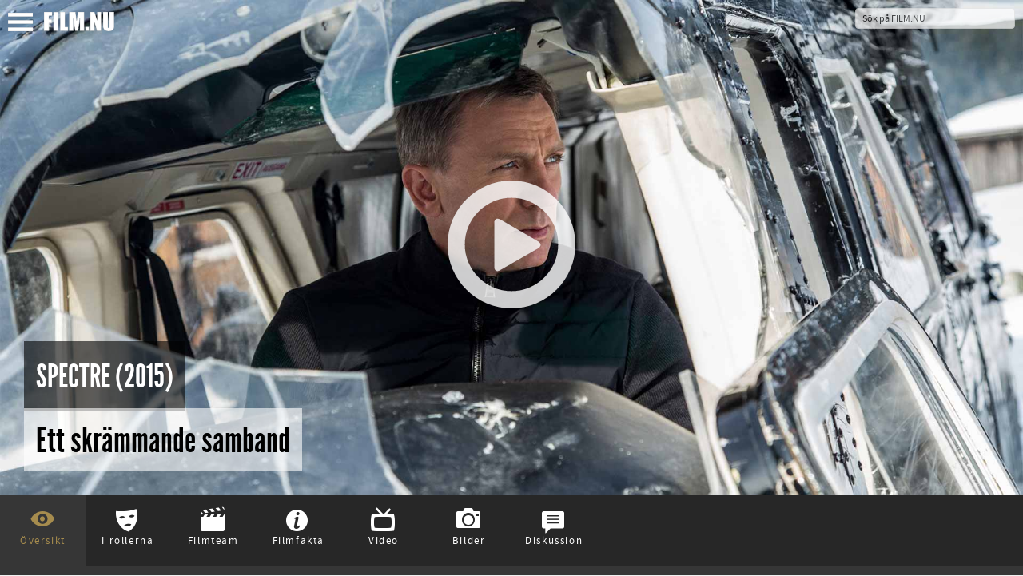

--- FILE ---
content_type: text/html; charset=UTF-8
request_url: https://film.nu/filmer/spectre/10116599.film
body_size: 36687
content:
<!doctype html>
<html class="no-js" lang="sv">
    <head prefix="og: http://ogp.me/ns# fb: http://ogp.me/ns/fb# movie: http://ogp.me/ns/movie#">
    <meta charset="UTF-8" />
    <meta name="viewport" content="width=device-width, initial-scale=1.0, minimal-ui, user-scalable=no" />
    <meta property="fb:app_id" content="44479722804" />
    <title>Spectre (2015) – Filmer – Film . nu</title>    <link rel="alternate" type="application/rss+xml" title="Nya Filmer – Film.nu" href="https://film.nu/rss/filmer/" />
    <link rel="alternate" type="application/rss+xml" title="Senaste Filmrecensionerna – Film.nu" href="https://film.nu/rss/filmrecensioner/" />
    <link rel="icon" sizes="16x16" href="https://film.nu/img/icons/favicon.png" type="image/png" >
    <!--[if IE]><link rel="shortcut icon" sizes="16x16" href="https://film.nu/img/icons/favicon.ico" type="image/x-icon" /><![endif]-->
    <link rel="apple-touch-icon" href="https://film.nu/img/icons/apple-touch-icon-57x57-precomposed.png" />
    <link rel="apple-touch-icon" sizes="72x72" href="https://film.nu/img/icons/apple-touch-icon-72x72-precomposed.png" />
    <link rel="apple-touch-icon" sizes="114x114" href="https://film.nu/img/icons/apple-touch-icon-114x114-precomposed.png" />
    <link rel="icon" sizes="32x32 48x48" href="https://film.nu/img/icons/windows.ico" type="image/vnd.microsoft.icon">
        <meta name="facebook-domain-verification" content="xat0kvz56e8rle76k1aunlgiy6jm5l" />
      <script type="text/javascript">
  var permalink = 'https://film.nu/filmer/spectre/10116599.film';
  var share_title = 'Spectre';
  var twitter_user = 'filmnu';
  var fb_app_id = 44479722804;
</script>
<meta name="description" content="Daniel Craig återvänder för fjärde gången som Ian Flemings James Bond 007 i &quot;Spectre&quot;, den 24:e Bond-filmen i ordningen.">
<link rel="canonical" href="https://film.nu/filmer/spectre/10116599.film" />
<meta property="og:title" content="Spectre | Film.nu">
<meta property="og:type" content="movie">
<meta property="og:url" content="https://film.nu/filmer/spectre/10116599.film">
<meta property="og:image" content="https://cdn.film.nu/img/spectre-1.jpg">
<meta property="og:description" content="Daniel Craig återvänder för fjärde gången som Ian Flemings James Bond 007 i &quot;Spectre&quot;, den 24:e Bond-filmen i ordningen.">
<meta property="og:site_name" content="Film.nu">
<meta name="twitter:card" content="summary_large_image">
<meta name="twitter:site" content="@filmnu">
<meta name="twitter:title" content="Spectre | Film.nu">
<meta name="twitter:description" content="Daniel Craig återvänder för fjärde gången som Ian Flemings James Bond 007 i &quot;Spectre&quot;, den 24:e Bond-filmen i ordningen.">
<meta name="twitter:creator" content="@filmnu">
<meta name="twitter:image:src" content="https://cdn.film.nu/img/spectre-1.jpg">

            <link rel="stylesheet" href="https://film.nu/css/fonts.css" />
<link rel="stylesheet" href="https://film.nu/css/filmnu-icons.css">
<link rel="stylesheet" href="https://film.nu/css/jquery.ui.css" />
<link rel="stylesheet" href="https://film.nu/css/filmnu.css?ver=1.25" />

            <script src="https://film.nu/js/vendor/jquery/jquery.min.js"></script>
    <script src="https://film.nu/js/vendor/jquery/jquery-ui.min.js"></script>
        <script src="https://film.nu/js/vendor/bower_components/modernizr/modernizr.js"></script>
<!-- Matomo -->
<script>
  var _paq = window._paq = window._paq || [];
  _paq.push(['trackPageView']);
  _paq.push(['enableLinkTracking']);
  (function() {
    var u="//media.nu/mediastat/";
    _paq.push(['setTrackerUrl', u+'matomo.php']);
    _paq.push(['setSiteId', '2']);
    var d=document, g=d.createElement('script'), s=d.getElementsByTagName('script')[0];
    g.async=true; g.src=u+'matomo.js'; s.parentNode.insertBefore(g,s);
  })();
</script>
<!-- End Matomo Code -->
</head>
<body class="film-dark movie-page">          <script>
    window.fbAsyncInit = function() {
    	FB.init({
    		appId      : fb_app_id,
    		xfbml      : true,
    		version    : 'v2.1'
    	});
	};

    (function(d, s, id){
       var js, fjs = d.getElementsByTagName(s)[0];
       if (d.getElementById(id)) {return;}
       js = d.createElement(s); js.id = id;
       js.src = "//connect.facebook.net/sv_SE/sdk.js";
       fjs.parentNode.insertBefore(js, fjs);
    }(document, 'script', 'facebook-jssdk'));

    $(document).ready(function(){
    	$('.share_fb').click(function(e){
    		e.preventDefault();
    		FB.ui({
				method: 'share_open_graph',
				action_type: 'og.likes',
				action_properties: JSON.stringify({
					object:permalink,
				})
			}, function(response){});
		});
    });
</script>
<script>
	$(document).ready(function(){
		$('.share_twt').click(function(e){
			var twtTitle = share_title;
		    var twtUrl = permalink;
		    var twtVia = twitter_user;
		    var maxLength = 140 - (twtUrl.length + 1);
		    if (twtTitle.length > maxLength) {
		        twtTitle = twtTitle.substr(0, (maxLength - 3)) + '...';
		    }
		    var twtLink = 'https://twitter.com/intent/tweet?url=' + twtUrl + '&text=' + encodeURIComponent(twtTitle) + '&via=' + twtVia;
		    var width  = 575, height = 434, left = ($(window).width()  - width)  / 2, top = ($(window).height() - height) / 2;
		    window.open(twtLink, 'targetWindow', 'toolbar=no, location=no, status=no, menubar=no, scrollbars=yes, resizable=yes, width=' + width +  ', height=' + height + ', top=' + top + ', left=' + left);
		    return false;
		});
	});
</script>

    <div class="off-canvas-wrap docs-wrap" data-offcanvas>
        <div class="inner-wrap">
                                            <aside class="left-off-canvas-menu">
<style>img.sitelogo,img.sitemenu{height:24px;max-height:24px;top:4px;position:relative;}img.sitemenu{height:23px!important;max-height:23px!important;left:10px;}</style>
    <ul class="off-canvas-list oc-menu">
        <li><a class="exit-off-canvas"><i class="filmnu-x"><strong>Stäng</strong></i></a></li>
                        <li><a href="https://film.nu/sok-pa-film-nu/">Sök</a></li>
        <li><a href="https://film.nu/filmer/">Filmer</a></li>
        <li><a href="https://film.nu/personer/">Personer</a></li>
        <li><a href="https://film.nu/nyhet/">Nyheter</a></li>
                <li><a href="https://film.nu/filmrecensioner/">Recensioner</a></li>
        <li><a href="https://film.nu/filmfolk/">Filmfolk</a></li>
        <li><a href="https://film.nu/arkivet/">Arkiv</a></li>
                <li><a href="https://film.nu/info/">Om Film.nu</a></li>
        <li class="social-menu-heading">Följ oss</li>
        <li>                                                <span class="social-icon-link"><a target="_blank" href="https://instagram.com/filmnu/"><i class="filmnu-instagram"><strong>Instagram</strong></i></a></span>

                                                                                            <span class="social-icon-link"><a target="_blank" href="https://www.facebook.com/film.nu"><i class="filmnu-facebook"><strong>Facebook</strong></i></a></span>

                                                                <span class="social-icon-link"><a target="_blank" href="https://www.linkedin.com/company/film.nu/"><i class="filmnu-linkdin"><strong>LinkedIn</strong></i></a></span>

                                                                                                                                                        <p>Alla våra sociala kanaler <a href="https://film.nu/info/folj-oss-pa-twitter-facebook-google-plus/">hittar du här</a></p>
        </li>
    </ul>
</aside>

<nav class="tab-bar">
    <section class="left-small">
        <a class="left-off-canvas-toggle"><span><img class="sitemenu" alt="Visa meny" src="https://film.nu/img/svg/menu.svg" onerror="this.onerror=null; this.src='https://film.nu/img/svg/menu.png'"></span></a>
    </section>
    <section class="middle tab-bar-section">
        <a href="https://film.nu/"><img class="sitelogo" alt="Film.nu" src="https://film.nu/img/svg/filmnu.svg" onerror="this.onerror=null; this.src='https://film.nu/img/svg/filmnu.png'"></a>
    </section>
    <section class="right tab-bar-section">
                <form action="https://film.nu/sok-pa-film-nu/" method="get" autocomplete="off" class="hide-for-small">
                    <input id="q" type="text" placeholder="Sök på FILM.NU" name="q" autocomplete="off">
        </form>
    </section>
</nav>
                    <section class="main-section">
            <script type="application/ld+json">
{
    "@context": "http://schema.org/",
    "@type": "Movie",
    "name": "Spectre",
        "alternateName": "Spectre",    "description": "Daniel Craig återvänder för fjärde gången som Ian Flemings James Bond 007 i &quot;Spectre&quot;, den 24:e Bond-filmen i ordningen. Ett kryptiskt meddelande från det förflutna skickar James Bond på ett tufft uppdrag i Mexico City och slutligen Rom, där han möter Lucia Sciarra (Monica Bellucci), den vackra änkan till en ökänd brottsling. Bond infiltrerar ett hemligt möte och avslöjar förekomsten av den lömska organisationen känd som Spectre. I London ifrågasätter Max Denbigh (Andrew Scott), den nya chefen för Centrumet för nationell säkerhet, Bonds agerande och utmanar MI6, som leds av M (Ralph Fiennes). Bond anlitar i hemlighet Moneypenny (Naomie Harris) och Q (Ben Whishaw) för att hjälpa honom att hitta Madeleine Swann (Léa Seydoux), dotter till hans gamla fiende Mr White (Jesper Christensen), som kan ha ledtråden till att reda ut nätet bakom Spectre. Som dotter till en mördare förstår hon Bond på ett sätt som de flesta andra inte kan. När Bond beger sig mot hjärtat av Spectre får han kännedom om ett skrämmande samband mellan sig själv och fienden han söker, spelad av Christoph Waltz. ",
        "dateCreated": "2015",    "datePublished": "2015-10-26",    "duration": "145",    "image": "https://cdn.film.nu/img/spectre-1.jpg",
            "trailer": [{
                "@type": "VideoObject",
                "description": "See the first teaser trailer for the 24th James Bond adventure SPECTRE. A cryptic message from Bond&#039;s past sends him on a trail to uncover a sinister ...",                "thumbnail": "https://i.ytimg.com/vi/8tzekdJxTQM/hqdefault.jpg",
                "thumbnailUrl":  "https://i.ytimg.com/vi/8tzekdJxTQM/hqdefault.jpg",                "embedUrl": "https://www.youtube.com/embed/8tzekdJxTQM",                "uploadDate": "2015-10-26",                "name": "SPECTRE INTERNATIONAL TEASER TRAILER - FALL 2015"            },                    {
                "@type": "VideoObject",
                "description": "Watch the new trailer for SPECTRE. A cryptic message from the past sends James Bond on a rogue mission to Mexico City and eventually Rome, where he ...",                "thumbnail": "https://i.ytimg.com/vi/LTDaET-JweU/hqdefault.jpg",
                "thumbnailUrl":  "https://i.ytimg.com/vi/LTDaET-JweU/hqdefault.jpg",                "embedUrl": "https://www.youtube.com/embed/LTDaET-JweU",                "uploadDate": "2015-10-26",                "name": "NEW SPECTRE TRAILER"            },                    {
                "@type": "VideoObject",
                "description": "This November, experience SPECTRE in IMAX theaters everywhere! Follow Bond on http://www.Facebook.com/JamesBond007, on Twitter @007 and at the ...",                "thumbnail": "https://i.ytimg.com/vi/z4UDNzXD3qA/hqdefault.jpg",
                "thumbnailUrl":  "https://i.ytimg.com/vi/z4UDNzXD3qA/hqdefault.jpg",                "embedUrl": "https://www.youtube.com/embed/z4UDNzXD3qA",                "uploadDate": "2015-10-26",                "name": "SPECTRE - Final Trailer (Official)"            },                    {
                "@type": "VideoObject",
                                "thumbnail": "http://aka-m-p.maxplatform.com/39/80/2/273128_134x186_iOXten_2_se_1_16996_34342_273128_57.jpg?u=6_100596",
                "thumbnailUrl":  "http://aka-m-p.maxplatform.com/39/80/2/273128_134x186_iOXten_2_se_1_16996_34342_273128_57.jpg?u=6_100596",                "embedUrl": "https://www.youtube.com/embed/16996",                "uploadDate": "2015-10-26",                "name": "Spectre"            },                    {
                "@type": "VideoObject",
                "description": "A cryptic message from Bond&#039;s past sends him on a trail to uncover a sinister organization. While M battles political forces to keep the secret service alive, Bond ...",                "thumbnail": "https://i.ytimg.com/vi/BOVriTeIypQ/hqdefault.jpg",
                "thumbnailUrl":  "https://i.ytimg.com/vi/BOVriTeIypQ/hqdefault.jpg",                "embedUrl": "https://www.youtube.com/embed/BOVriTeIypQ",                "uploadDate": "2015-10-26",                "name": "Spectre Ultimate 007 Trailer 2015 HD"            },                    {
                "@type": "VideoObject",
                "description": "Don&#039;t miss the #1 movie in the world that&#039;s smashing box office records as only Bond knows how. Get your tickets now! http://bit.ly/SpectreTix Facebook: ...",                "thumbnail": "https://i.ytimg.com/vi/xf8wVezS3JY/hqdefault.jpg",
                "thumbnailUrl":  "https://i.ytimg.com/vi/xf8wVezS3JY/hqdefault.jpg",                "embedUrl": "https://www.youtube.com/embed/xf8wVezS3JY",                "uploadDate": "2015-10-26",                "name": "SPECTRE - #1 Movie in the World!!"            },                    {
                "@type": "VideoObject",
                "description": "007 Spectre Trailer 2 (2015) Daniel Craig James Bond Movie HD [Official Trailer]",                "thumbnail": "https://i.ytimg.com/vi/7GqClqvlObY/hqdefault.jpg",
                "thumbnailUrl":  "https://i.ytimg.com/vi/7GqClqvlObY/hqdefault.jpg",                "embedUrl": "https://www.youtube.com/embed/7GqClqvlObY",                "uploadDate": "2015-10-26",                "name": "007 Spectre Official Trailer #2 (2015) Daniel Craig James Bond Movie HD"            },                    {
                "@type": "VideoObject",
                "description": "SPECTRE TEASER TRAILER – November 2015",                "thumbnail": "https://img.youtube.com/vi/kQx_SrKS1sQ/maxresdefault.jpg",
                "thumbnailUrl":  "https://img.youtube.com/vi/kQx_SrKS1sQ/maxresdefault.jpg",                "embedUrl": "https://www.youtube.com/embed/kQx_SrKS1sQ",                "uploadDate": "2015-10-26",                "name": "SPECTRE TEASER TRAILER – November 2015"            },                    {
                "@type": "VideoObject",
                "description": "SPECTRE - Official Trailer - November 6",                "thumbnail": "https://img.youtube.com/vi/ujmoYyEyDP8/maxresdefault.jpg",
                "thumbnailUrl":  "https://img.youtube.com/vi/ujmoYyEyDP8/maxresdefault.jpg",                "embedUrl": "https://www.youtube.com/embed/ujmoYyEyDP8",                "uploadDate": "2015-10-26",                "name": "SPECTRE - Official Trailer - November 6"            },                    {
                "@type": "VideoObject",
                "description": "SPECTRE | Bond infiltrates a meeting",                "thumbnail": "https://img.youtube.com/vi/o8wvQkZkxyQ/maxresdefault.jpg",
                "thumbnailUrl":  "https://img.youtube.com/vi/o8wvQkZkxyQ/maxresdefault.jpg",                "embedUrl": "https://www.youtube.com/embed/o8wvQkZkxyQ",                "uploadDate": "2015-10-26",                "name": "SPECTRE | Bond infiltrates a meeting"            }],
                "genre": ["action",                                                                            "äventyr",                                                                            "deckare"],
                "countryOfOrigin": ["Storbritannien"],
                "productionCompany": ["Eon Productions"],
                "keywords": ["james bond",                        "bond",                        "spectre",                        "007"],
                "actor": [{
    "@type": "Person",
    "name": "Daniel Craig",    "birthPlace": "Chester, Cheshire, England, UK",    "birthDate": "1968-03-02",    "description": "Daniel Wroughton Craig (born 2 March 1968) is an English actor, best known for playing British secret agent James Bond since 2006.  Crai ...",
        "jobTitle": "James Bond",
            "sameAs": [
        "https://filmanic.com/people/daniel-craig/1019249.film",        "https://film.nu/personer/daniel-craig/1019249.film",        "https://www.imdb.com/name/nm0185819",        "https://www.themoviedb.org/person/8784"    ]},{
    "@type": "Person",
    "name": "Adriana Paz",            "description": "Adriana Paz is an actress.",
        "jobTitle": "Mexican Woman in Lift",
            "sameAs": [
        "https://filmanic.com/people/adriana-paz/1083941.film",        "https://film.nu/personer/adriana-paz/1083941.film",        "https://www.imdb.com/name/nm2578315",        "https://www.themoviedb.org/person/983710"    ]},{
    "@type": "Person",
    "name": "Christoph Waltz",    "birthPlace": "Vienna, Austria",    "birthDate": "1956-10-04",    "description": "Christoph Waltz (born 4 October 1956) is an Austrian actor who also holds German citizenship. He received international acclaim for hi ...",
        "jobTitle": "Oberhauser",
            "sameAs": [
        "https://filmanic.com/people/christoph-waltz/1010712.film",        "https://film.nu/personer/christoph-waltz/1010712.film",        "https://www.imdb.com/name/nm0910607",        "https://www.themoviedb.org/person/27319"    ]},{
    "@type": "Person",
    "name": "Léa Seydoux",    "birthPlace": "Paris, France",    "birthDate": "1985-07-01",    "description": "Léa Seydoux (born 1 July 1985, height 5&#039; 6&quot; (1,68 m)) is a French actress and model. Along with award-winning performances in French c ...",
        "jobTitle": "Madeleine Swann",
            "sameAs": [
        "https://filmanic.com/people/lea-seydoux/1012911.film",        "https://film.nu/personer/lea-seydoux/1012911.film",        "https://www.imdb.com/name/nm2244205",        "https://www.themoviedb.org/person/121529"    ]},{
    "@type": "Person",
    "name": "Monica Bellucci",    "birthPlace": "Città di Castello- Umbria, Italy",    "birthDate": "1964-09-30",    "description": "Monica Bellucci (born 30 September 1964) is an Italian actress and fashion model.

Bellucci&#039;s film career began in the early 1990s. She  ...",
        "jobTitle": "Lucia Sciarra",
            "sameAs": [
        "https://filmanic.com/people/monica-bellucci/1010405.film",        "https://film.nu/personer/monica-bellucci/1010405.film",        "https://www.imdb.com/name/nm0000899",        "https://www.themoviedb.org/person/28782"    ]},{
    "@type": "Person",
    "name": "Andrew Scott",    "birthPlace": " Dublin, Ireland",    "birthDate": "1976-10-21",    "description": "Andrew Scott (born October 21, 1976) is an Irish film, television, and stage actor. He received the 2005 Laurence Olivier Award for Ou ...",
        "jobTitle": "Denbigh",
            "sameAs": [
        "https://filmanic.com/people/andrew-scott/1032378.film",        "https://film.nu/personer/andrew-scott/1032378.film",        "https://www.imdb.com/name/nm0778831",        "https://www.themoviedb.org/person/125660"    ]},{
    "@type": "Person",
    "name": "Dave Bautista",    "birthPlace": "Washington, District of Columbia, USA",    "birthDate": "1969-01-18",    "description": "David Michael &quot;Dave&quot; Bautista, Jr. is an American mixed martial artist, bodybuilder, actor, and former professional wrestler best k ...",
        "jobTitle": "Mr Hinx",
            "sameAs": [
        "https://filmanic.com/people/dave-bautista/1023455.film",        "https://film.nu/personer/dave-bautista/1023455.film",        "https://www.imdb.com/name/nm1176985",        "https://www.themoviedb.org/person/543530"    ]},{
    "@type": "Person",
    "name": "Ralph Fiennes",    "birthPlace": "Ipswitch, Suffolk, UK",    "birthDate": "1962-12-22",    "description": "Ralph Nathaniel Twisleton-Wykeham-Fiennes, known simply as Ralph Fiennes is an English actor. He has appeared in films such as Schindler ...",
        "jobTitle": "M",
            "sameAs": [
        "https://filmanic.com/people/ralph-fiennes/1013713.film",        "https://film.nu/personer/ralph-fiennes/1013713.film",        "https://www.imdb.com/name/nm0000146",        "https://www.themoviedb.org/person/5469"    ]},{
    "@type": "Person",
    "name": "Naomie Harris",    "birthPlace": "London, England, UK",    "birthDate": "1976-09-06",    "description": "Naomie Melanie Harris (born 6 September 1976) is an English screen actress known for her starring role as Selena in 28 Days Later and he ...",
        "jobTitle": "Eve Moneypenny",
            "sameAs": [
        "https://filmanic.com/people/naomie-harris/1012224.film",        "https://film.nu/personer/naomie-harris/1012224.film",        "https://www.imdb.com/name/nm0365140",        "https://www.themoviedb.org/person/2038"    ]},{
    "@type": "Person",
    "name": "Ben Whishaw",    "birthPlace": "Clifton, Bedfordshire, England, UK",    "birthDate": "1980-10-14",    "description": "Benjamin John &quot;Ben&quot; Whishaw (born 14 October 1980) is an English actor who trained at the Royal Academy of Dramatic Art. Whishaw is pe ...",
        "jobTitle": "Q",
            "sameAs": [
        "https://filmanic.com/people/ben-whishaw/1011495.film",        "https://film.nu/personer/ben-whishaw/1011495.film",        "https://www.imdb.com/name/nm0924210",        "https://www.themoviedb.org/person/17064"    ]},{
    "@type": "Person",
    "name": "Rory Kinnear",    "birthPlace": "London",    "birthDate": "1978-02-17",    "description": "Rory Kinnear is an English actor who has worked with the Royal Shakespeare Company and the Royal National Theatre.
He is best known for  ...",
        "jobTitle": "Bill Tanner",
            "sameAs": [
        "https://filmanic.com/people/rory-kinnear/1024404.film",        "https://film.nu/personer/rory-kinnear/1024404.film",        "https://www.imdb.com/name/nm1239499",        "https://www.themoviedb.org/person/139549"    ]},{
    "@type": "Person",
    "name": "Jesper Christensen",    "birthPlace": "Copenhagen, Denmark",    "birthDate": "1948-05-16",    "description": "Jesper Christensen (born 16 May 1948) is a Danish actor. A veteran of European cinema, he has more recently made the transition to Eng ...",
        "jobTitle": "Mr. White",
            "sameAs": [
        "https://filmanic.com/people/jesper-christensen/1013112.film",        "https://film.nu/personer/jesper-christensen/1013112.film",        "https://www.imdb.com/name/nm0159802",        "https://www.themoviedb.org/person/2244"    ]},{
    "@type": "Person",
    "name": "Stephanie Sigman",    "birthPlace": "Obregon, Sonora, Mexico",    "birthDate": "1987",    "description": "Stephanie Sigman is an actress.",
        "jobTitle": "Estrella",
            "sameAs": [
        "https://filmanic.com/people/stephanie-sigman/1143036.film",        "https://film.nu/personer/stephanie-sigman/1143036.film",        "https://www.imdb.com/name/nm2362713",        "https://www.themoviedb.org/person/929937"    ]},{
    "@type": "Person",
    "name": "Alessandro Cremona",                "jobTitle": "Marco Sciarra",
            "sameAs": [
        "https://filmanic.com/people/alessandro-cremona/1419526.film",        "https://film.nu/personer/alessandro-cremona/1419526.film",                "https://www.themoviedb.org/person/1381616"    ]},{
    "@type": "Person",
    "name": "Neve Gachev",                "jobTitle": "Clinic Patron",
            "sameAs": [
        "https://filmanic.com/people/neve-gachev/1055847.film",        "https://film.nu/personer/neve-gachev/1055847.film",                "https://www.themoviedb.org/person/1186597"    ]},{
    "@type": "Person",
    "name": "Alessandro Bressanello",    "birthPlace": "Venice",    "birthDate": "1948-11-18",    "description": "Alessandro Bressanello is an actor and a film director.",
        "jobTitle": "Priest",
            "sameAs": [
        "https://filmanic.com/people/alessandro-bressanello/1276491.film",        "https://film.nu/personer/alessandro-bressanello/1276491.film",        "https://www.imdb.com/name/nm0107792",        "https://www.themoviedb.org/person/48377"    ]},{
    "@type": "Person",
    "name": "Judi Dench",    "birthPlace": "York, North Yorkshire, England, UK",    "birthDate": "1934-12-09",    "description": "Dame Judith Olivia &quot;Judi&quot; Dench, CH, DBE, FRSA (born 9 December 1934) is an English film, stage and television actress.

Dench made he ...",
        "jobTitle": "M",
            "sameAs": [
        "https://filmanic.com/people/judi-dench/1010420.film",        "https://film.nu/personer/judi-dench/1010420.film",        "https://www.imdb.com/name/nm0001132",        "https://www.themoviedb.org/person/5309"    ]},{
    "@type": "Person",
    "name": "Marc Zinga",                "jobTitle": "Moreau",
            "sameAs": [
        "https://filmanic.com/people/marc-zinga/1267836.film",        "https://film.nu/personer/marc-zinga/1267836.film",                "https://www.themoviedb.org/person/578512"    ]},{
    "@type": "Person",
    "name": "Brigitte Millar",            "description": "Brigitte Millar is an actress.",
        "jobTitle": "Vogel",
            "sameAs": [
        "https://filmanic.com/people/brigitte-millar/1017531.film",        "https://film.nu/personer/brigitte-millar/1017531.film",        "https://www.imdb.com/name/nm2692312",        "https://www.themoviedb.org/person/1093974"    ]},{
    "@type": "Person",
    "name": "Victor Schefé",    "birthPlace": "Rostock",    "birthDate": "1968-08-04",        "jobTitle": "Clinic Barman",
            "sameAs": [
        "https://filmanic.com/people/victor-schefe/1125411.film",        "https://film.nu/personer/victor-schefe/1125411.film",        "https://www.imdb.com/name/nm0770526",        "https://www.themoviedb.org/person/48393"    ]},{
    "@type": "Person",
    "name": "Adel Bencherif",        "birthDate": "1975-05-30",    "description": "Adel Bencherif is a French actor of Tunisian origin. He is most famous for his role in the 2009 film A Prophet.",
        "jobTitle": "Abrika",
            "sameAs": [
        "https://filmanic.com/people/adel-bencherif/1041958.film",        "https://film.nu/personer/adel-bencherif/1041958.film",        "https://www.imdb.com/name/nm1513288",        "https://www.themoviedb.org/person/89624"    ]},{
    "@type": "Person",
    "name": "Peppe Lanzetta",                "jobTitle": "Lorenzo",
            "sameAs": [
        "https://filmanic.com/people/peppe-lanzetta/1195031.film",        "https://film.nu/personer/peppe-lanzetta/1195031.film",                "https://www.themoviedb.org/person/226388"    ]},{
    "@type": "Person",
    "name": "Tenoch Huerta",    "birthPlace": "Mexico City",        "description": "Tenoch Huerta Mejía, known as Tenoch Huerta is a Mexican actor born in Mexico City. He has appeared in a number of movies in Latin Amer ...",
        "jobTitle": "Mexican Man in Lift",
            "sameAs": [
        "https://filmanic.com/people/tenoch-huerta/1033077.film",        "https://film.nu/personer/tenoch-huerta/1033077.film",        "https://www.imdb.com/name/nm2204178",        "https://www.themoviedb.org/person/87265"    ]},{
    "@type": "Person",
    "name": "Marco Zingaro",                "jobTitle": "Gallo&#039;s Accomplice #1",
            "sameAs": [
        "https://filmanic.com/people/marco-zingaro/1557097.film",        "https://film.nu/personer/marco-zingaro/1557097.film",        "https://www.imdb.com/name/nm2940827",        "https://www.themoviedb.org/person/1545546"    ]},{
    "@type": "Person",
    "name": "Stefano Elfi DiClaudia",                "jobTitle": "Gallo&#039;s Accomplice #2",
            "sameAs": [
        "https://filmanic.com/people/stefano-elfi-diclaudia/1557098.film",        "https://film.nu/personer/stefano-elfi-diclaudia/1557098.film",        "https://www.imdb.com/name/nm7469129",        "https://www.themoviedb.org/person/1545547"    ]}],
                "director": [{
    "@type": "Person",
    "name": "Sam Mendes",    "birthPlace": "Reading, Berkshire, England, UK",    "birthDate": "1965-08-01",    "description": "Samuel Alexander &quot;Sam&quot; Mendes, CBE (born 1 August 1965) is an English stage and film director. He has won two Laurence Olivier Awards  ...",
            "jobTitle": "Regiss&amp;ouml;r",
        "sameAs": [
        "https://filmanic.com/people/sam-mendes/1012070.film",        "https://film.nu/personer/sam-mendes/1012070.film",        "https://www.imdb.com/name/nm0005222",        "https://www.themoviedb.org/person/39"    ]}],
                "author": [{
    "@type": "Person",
    "name": "Ian Fleming",    "birthPlace": "Mayfair, London, England, UK",    "birthDate": "1908-05-28",    "description": "Born into a wealthy and influential English family, Ian Fleming spent his early years attending top British schools such as Eton and San ...",
            "jobTitle": "Karakt&amp;auml;rer",
        "sameAs": [
        "https://filmanic.com/people/ian-fleming/1032763.film",        "https://film.nu/personer/ian-fleming/1032763.film",        "https://www.imdb.com/name/nm0001220",        "https://www.themoviedb.org/person/9856"    ]},{
    "@type": "Person",
    "name": "John Logan",    "birthPlace": "Chicago, Illinois, USA",    "birthDate": "1961-09-24",    "description": "John David Logan (born September 24, 1961) is an American playwright, screenwriter, film producer, and television producer.",
            "jobTitle": "Manusf&amp;ouml;rfattare / Handling",
        "sameAs": [
        "https://filmanic.com/people/john-logan/1022785.film",        "https://film.nu/personer/john-logan/1022785.film",        "https://www.imdb.com/name/nm0517589",        "https://www.themoviedb.org/person/932"    ]},{
    "@type": "Person",
    "name": "Neal Purvis",        "birthDate": "1961-09-09",    "description": "Neal Purvis (born 9 September 1961) is a screenwriter best known for co-writing the last four James Bond films with his long-time coll ...",
            "jobTitle": "Manusf&amp;ouml;rfattare / Manusf&amp;ouml;rfattare / Handling",
        "sameAs": [
        "https://filmanic.com/people/neal-purvis/1021776.film",        "https://film.nu/personer/neal-purvis/1021776.film",        "https://www.imdb.com/name/nm0701031",        "https://www.themoviedb.org/person/10782"    ]},{
    "@type": "Person",
    "name": "Robert Wade",    "birthPlace": "San Diego, California, USA",    "birthDate": "1962",    "description": "Robert Wade (born 1962) is a screenwriter best known for co-writing four James Bond films with his long-time collaborator Neal Purvis.",
            "jobTitle": "Manusf&amp;ouml;rfattare / Manusf&amp;ouml;rfattare / Handling",
        "sameAs": [
        "https://filmanic.com/people/robert-wade/1021777.film",        "https://film.nu/personer/robert-wade/1021777.film",        "https://www.imdb.com/name/nm0905498",        "https://www.themoviedb.org/person/10783"    ]},{
    "@type": "Person",
    "name": "Jez Butterworth",    "birthPlace": "London, England, UK",    "birthDate": "1969-03",    "description": "Jeremy &quot;Jezâ€ Butterworth is an English dramatist and film director. Butterworth has had major success with his play Mojo that premie ...",
            "jobTitle": "Manusf&amp;ouml;rfattare",
        "sameAs": [
        "https://filmanic.com/people/jez-butterworth/1011631.film",        "https://film.nu/personer/jez-butterworth/1011631.film",        "https://www.imdb.com/name/nm0125336",        "https://www.themoviedb.org/person/21339"    ]}],
                "producer": [{
    "@type": "Person",
    "name": "Michael G. Wilson",    "birthPlace": "New York City",    "birthDate": "1942-01-21",    "description": "Michael Gregg Wilson, OBE is the producer and screenwriter of many of the James Bond films.",
            "jobTitle": "Producent",
        "sameAs": [
        "https://filmanic.com/people/michael-g-wilson/1013933.film",        "https://film.nu/personer/michael-g-wilson/1013933.film",        "https://www.imdb.com/name/nm0933865",        "https://www.themoviedb.org/person/69678"    ]},{
    "@type": "Person",
    "name": "Barbara Broccoli",    "birthPlace": "Los Angeles",    "birthDate": "1960-06-18",    "description": "Barbara D. Broccoli, OBE is an American film producer known for her work on the James Bond film series.",
            "jobTitle": "Producent",
        "sameAs": [
        "https://filmanic.com/people/barbara-broccoli/1013932.film",        "https://film.nu/personer/barbara-broccoli/1013932.film",        "https://www.imdb.com/name/nm0110483",        "https://www.themoviedb.org/person/10666"    ]}],
                "contributor": [{
    "@type": "Person",
    "name": "Thomas Newman",    "birthPlace": "Los Angeles",    "birthDate": "1955-10-20",    "description": "Thomas Montgomery Newman is an American composer best known for his many film scores.
Newman has been nominated for twelve Academy Award ...",
            "jobTitle": "Kompositör",
        "sameAs": [
        "https://filmanic.com/people/thomas-newman/1012074.film",        "https://film.nu/personer/thomas-newman/1012074.film",        "https://www.imdb.com/name/nm0002353",        "https://www.themoviedb.org/person/153"    ]},{
    "@type": "Person",
    "name": "Hoyte van Hoytema",        "birthDate": "1971-10-04",    "description": "Hoyte van Hoytema (born 4 October 1971 in Horgen, Switzerland) is a Dutch cinematographer who studied at the Polish National Filmsc ...",
            "jobTitle": "Fotograf",
        "sameAs": [
        "https://filmanic.com/people/hoyte-van-hoytema/1011566.film",        "https://film.nu/personer/hoyte-van-hoytema/1011566.film",                "https://www.themoviedb.org/person/74401"    ]},{
    "@type": "Person",
    "name": "Lee Smith",                    "jobTitle": "Klippare",
        "sameAs": [
        "https://filmanic.com/people/lee-smith/1013064.film",        "https://film.nu/personer/lee-smith/1013064.film",                "https://www.themoviedb.org/person/3904"    ]},{
    "@type": "Person",
    "name": "Jany Temime",                    "jobTitle": "Kostymtecknare",
        "sameAs": [
        "https://filmanic.com/people/jany-temime/1017568.film",        "https://film.nu/personer/jany-temime/1017568.film",        "https://www.imdb.com/name/nm0854594",        "https://www.themoviedb.org/person/11227"    ]},{
    "@type": "Person",
    "name": "Dennis Gassner",    "birthPlace": "Vancouver",    "birthDate": "1948-10-22",    "description": "Dennis Gassner is an American production designer. He is notable for his work in Bugsy, Road to Perdition, and Big Fish. He was the prod ...",
            "jobTitle": "Produktionsdesigner",
        "sameAs": [
        "https://filmanic.com/people/dennis-gassner/1021506.film",        "https://film.nu/personer/dennis-gassner/1021506.film",        "https://www.imdb.com/name/nm0309357",        "https://www.themoviedb.org/person/4248"    ]},{
    "@type": "Person",
    "name": "Zoe Tahir",            "description": "Zoe Tahir is a hair stylist.",
            "jobTitle": "Hair Designer",
        "sameAs": [
        "https://filmanic.com/people/zoe-tahir/1435715.film",        "https://film.nu/personer/zoe-tahir/1435715.film",        "https://www.imdb.com/name/nm0846690",        "https://www.themoviedb.org/person/1425971"    ]},{
    "@type": "Person",
    "name": "Laura Schultz",                    "jobTitle": "Producent för visuella effekter",
        "sameAs": [
        "https://filmanic.com/people/laura-schultz/1343950.film",        "https://film.nu/personer/laura-schultz/1343950.film",        "https://www.imdb.com/name/nm2726220",        "https://www.themoviedb.org/person/1029804"    ]},{
    "@type": "Person",
    "name": "Alex Wuttke",                    "jobTitle": "Ansvarig för visuella effekter",
        "sameAs": [
        "https://filmanic.com/people/alex-wuttke/1554950.film",        "https://film.nu/personer/alex-wuttke/1554950.film",                "https://www.themoviedb.org/person/1551911"    ]},{
    "@type": "Person",
    "name": "Peter Michael Sullivan",            "description": "Peter Michael Sullivan is a sound designer.",
            "jobTitle": "Foley",
        "sameAs": [
        "https://filmanic.com/people/peter-michael-sullivan/1015436.film",        "https://film.nu/personer/peter-michael-sullivan/1015436.film",        "https://www.imdb.com/name/nm0838292",        "https://www.themoviedb.org/person/1389614"    ]},{
    "@type": "Person",
    "name": "Daniel Pastore",            "description": "Daniel Pastore is a lighting technician.",
            "jobTitle": "CG Supervisor",
        "sameAs": [
        "https://filmanic.com/people/daniel-pastore/1490673.film",        "https://film.nu/personer/daniel-pastore/1490673.film",        "https://www.imdb.com/name/nm3180184",        "https://www.themoviedb.org/person/1459925"    ]},{
    "@type": "Person",
    "name": "Andrew Bennett",            "description": "Andrew Bennett is a film art director and production designer.",
            "jobTitle": "Scenograf",
        "sameAs": [
        "https://filmanic.com/people/andrew-bennett/1054744.film",        "https://film.nu/personer/andrew-bennett/1054744.film",        "https://www.imdb.com/name/nm2262473",        "https://www.themoviedb.org/person/1335539"    ]},{
    "@type": "Person",
    "name": "Nicole Schmied",            "description": "Nicole Schmied is a film casting director.",
            "jobTitle": "Rollsättare / Rollsättare Associate",
        "sameAs": [
        "https://filmanic.com/people/nicole-schmied/1175470.film",        "https://film.nu/personer/nicole-schmied/1175470.film",        "https://www.imdb.com/name/nm0773323",        "https://www.themoviedb.org/person/36108"    ]},{
    "@type": "Person",
    "name": "Abderrahim Benkhayi",                    "jobTitle": "Costume Supervisor",
        "sameAs": [
        "https://filmanic.com/people/abderrahim-benkhayi/1552569.film",        "https://film.nu/personer/abderrahim-benkhayi/1552569.film",        "https://www.imdb.com/name/nm2016241",        "https://www.themoviedb.org/person/1545912"    ]},{
    "@type": "Person",
    "name": "Gina De Ferrer",                    "jobTitle": "Researcher",
        "sameAs": [
        "https://filmanic.com/people/gina-de-ferrer/1557099.film",        "https://film.nu/personer/gina-de-ferrer/1557099.film",                "https://www.themoviedb.org/person/1551807"    ]},{
    "@type": "Person",
    "name": "Per Hallberg",    "birthPlace": "Borgholm",    "birthDate": "1958-12-30",    "description": "Per Hallberg, born December 30, 1958 in Borgholm, is a Swedish film sound editor whose work has appeared in over 40 movies. He has won t ...",
            "jobTitle": "Chefsljudsättare",
        "sameAs": [
        "https://filmanic.com/people/per-hallberg/1034091.film",        "https://film.nu/personer/per-hallberg/1034091.film",        "https://www.imdb.com/name/nm0356319",        "https://www.themoviedb.org/person/14765"    ]},{
    "@type": "Person",
    "name": "Karen Baker Landers",                    "jobTitle": "Chefsljudsättare",
        "sameAs": [
        "https://filmanic.com/people/karen-baker-landers/1018882.film",        "https://film.nu/personer/karen-baker-landers/1018882.film",                "https://www.themoviedb.org/person/1404212"    ]},{
    "@type": "Person",
    "name": "Jayne-Ann Tenggren",                    "jobTitle": "Scripta",
        "sameAs": [
        "https://filmanic.com/people/jayne-ann-tenggren/1027605.film",        "https://film.nu/personer/jayne-ann-tenggren/1027605.film",                "https://www.themoviedb.org/person/1342669"    ]},{
    "@type": "Person",
    "name": "Kenji Katori",                    "jobTitle": "Camera Operator",
        "sameAs": [
        "https://filmanic.com/people/kenji-katori/1221974.film",        "https://film.nu/personer/kenji-katori/1221974.film",                "https://www.themoviedb.org/person/1118711"    ]},{
    "@type": "Person",
    "name": "Lucas Bielan",                    "jobTitle": "Camera Operator",
        "sameAs": [
        "https://filmanic.com/people/lucas-bielan/1016238.film",        "https://film.nu/personer/lucas-bielan/1016238.film",        "https://www.imdb.com/name/nm0081371",        "https://www.themoviedb.org/person/1403411"    ]},{
    "@type": "Person",
    "name": "Debbie McWilliams",            "description": "Debbie McWilliams is a casting director.",
            "jobTitle": "Rollsättare",
        "sameAs": [
        "https://filmanic.com/people/debbie-mcwilliams/1023441.film",        "https://film.nu/personer/debbie-mcwilliams/1023441.film",        "https://www.imdb.com/name/nm0574803",        "https://www.themoviedb.org/person/10496"    ]},{
    "@type": "Person",
    "name": "Neal Callow",                    "jobTitle": "Scenograf",
        "sameAs": [
        "https://filmanic.com/people/neal-callow/1016122.film",        "https://film.nu/personer/neal-callow/1016122.film",                "https://www.themoviedb.org/person/979698"    ]},{
    "@type": "Person",
    "name": "Ben Collins",                    "jobTitle": "Scenograf",
        "sameAs": [
        "https://filmanic.com/people/ben-collins/1027084.film",        "https://film.nu/personer/ben-collins/1027084.film",                "https://www.themoviedb.org/person/1296445"    ]},{
    "@type": "Person",
    "name": "Mark Harris",                    "jobTitle": "Scenograf",
        "sameAs": [
        "https://filmanic.com/people/mark-harris/1011649.film",        "https://film.nu/personer/mark-harris/1011649.film",                "https://www.themoviedb.org/person/986687"    ]},{
    "@type": "Person",
    "name": "Chris Lowe",            "description": "Chris Lowe is a film art director.",
            "jobTitle": "Supervising Art Regiss&amp;ouml;r",
        "sameAs": [
        "https://filmanic.com/people/chris-lowe/1026697.film",        "https://film.nu/personer/chris-lowe/1026697.film",        "https://www.imdb.com/name/nm0522905",        "https://www.themoviedb.org/person/23425"    ]},{
    "@type": "Person",
    "name": "Anna Pinnock",            "description": "Anna Pinnock is a set decorator. She has been nominated three times for an Academy Award:
Gosford Park - Nominated
The Golden Compass -  ...",
            "jobTitle": "Rekvisitör",
        "sameAs": [
        "https://filmanic.com/people/anna-pinnock/1011842.film",        "https://film.nu/personer/anna-pinnock/1011842.film",        "https://www.imdb.com/name/nm0003519",        "https://www.themoviedb.org/person/8384"    ]},{
    "@type": "Person",
    "name": "Jennifer Lewicki",                    "jobTitle": "Art Department Coordinator",
        "sameAs": [
        "https://filmanic.com/people/jennifer-lewicki/1067541.film",        "https://film.nu/personer/jennifer-lewicki/1067541.film",                "https://www.themoviedb.org/person/1394117"    ]},{
    "@type": "Person",
    "name": "Paul Duff",                    "jobTitle": "Carpenter",
        "sameAs": [
        "https://filmanic.com/people/paul-duff/1557100.film",        "https://film.nu/personer/paul-duff/1557100.film",                "https://www.themoviedb.org/person/1551770"    ]},{
    "@type": "Person",
    "name": "Ben Wilkinson",                    "jobTitle": "Rekvisitör",
        "sameAs": [
        "https://filmanic.com/people/ben-wilkinson/1557101.film",        "https://film.nu/personer/ben-wilkinson/1557101.film",                "https://www.themoviedb.org/person/1551771"    ]},{
    "@type": "Person",
    "name": "Lynne Corbould",                    "jobTitle": "Ansvarig för specialeffekter",
        "sameAs": [
        "https://filmanic.com/people/lynne-corbould/1557102.film",        "https://film.nu/personer/lynne-corbould/1557102.film",                "https://www.themoviedb.org/person/1551772"    ]},{
    "@type": "Person",
    "name": "Franco Ragusa",                    "jobTitle": "Ansvarig för specialeffekter",
        "sameAs": [
        "https://filmanic.com/people/franco-ragusa/1354220.film",        "https://film.nu/personer/franco-ragusa/1354220.film",                "https://www.themoviedb.org/person/239885"    ]},{
    "@type": "Person",
    "name": "Marlene Chazot",                    "jobTitle": "Animation Regiss&amp;ouml;r",
        "sameAs": [
        "https://filmanic.com/people/marlene-chazot/1490649.film",        "https://film.nu/personer/marlene-chazot/1490649.film",        "https://www.imdb.com/name/nm6375371",        "https://www.themoviedb.org/person/1459878"    ]},{
    "@type": "Person",
    "name": "Catherine Mullan",                    "jobTitle": "Animation Supervisor",
        "sameAs": [
        "https://filmanic.com/people/catherine-mullan/1471250.film",        "https://film.nu/personer/catherine-mullan/1471250.film",                "https://www.themoviedb.org/person/1442137"    ]},{
    "@type": "Person",
    "name": "Amal El-Farfachi",                    "jobTitle": "Rollsättare",
        "sameAs": [
        "https://filmanic.com/people/amal-el-farfachi/1557103.film",        "https://film.nu/personer/amal-el-farfachi/1557103.film",                "https://www.themoviedb.org/person/1551773"    ]},{
    "@type": "Person",
    "name": "Stéphane Foenkinos",    "birthPlace": "Paris,France",    "birthDate": "1969-06-13",    "description": "Professeur d&#039;anglais, il devient dès 1997, après sa rencontre avec Jacques Doillon, directeur de casting d&#039;André Téchiné, Benoît Ja ...",
            "jobTitle": "Rollsättare",
        "sameAs": [
        "https://filmanic.com/people/stephane-foenkinos/1012931.film",        "https://film.nu/personer/stephane-foenkinos/1012931.film",        "https://www.imdb.com/name/nm0283810",        "https://www.themoviedb.org/person/10907"    ]},{
    "@type": "Person",
    "name": "Celebrity Booker",                    "jobTitle": "Rollsättare Associate",
        "sameAs": [
        "https://filmanic.com/people/celebrity-booker/1557104.film",        "https://film.nu/personer/celebrity-booker/1557104.film",                "https://www.themoviedb.org/person/1551774"    ]},{
    "@type": "Person",
    "name": "Lucy Hellier",                    "jobTitle": "Rollsättare Associate",
        "sameAs": [
        "https://filmanic.com/people/lucy-hellier/1557105.film",        "https://film.nu/personer/lucy-hellier/1557105.film",                "https://www.themoviedb.org/person/1551775"    ]},{
    "@type": "Person",
    "name": "Tusse Lande",                    "jobTitle": "Rollsättare Associate",
        "sameAs": [
        "https://filmanic.com/people/tusse-lande/1030879.film",        "https://film.nu/personer/tusse-lande/1030879.film",                "https://www.themoviedb.org/person/1305251"    ]},{
    "@type": "Person",
    "name": "Richard Davies",                    "jobTitle": "Assistant Kostymtecknareer",
        "sameAs": [
        "https://filmanic.com/people/richard-davies/1557106.film",        "https://film.nu/personer/richard-davies/1557106.film",                "https://www.themoviedb.org/person/1551777"    ]},{
    "@type": "Person",
    "name": "Vivienne Jones",                    "jobTitle": "Assistant Kostymtecknareer",
        "sameAs": [
        "https://filmanic.com/people/vivienne-jones/1554142.film",        "https://film.nu/personer/vivienne-jones/1554142.film",                "https://www.themoviedb.org/person/1546747"    ]},{
    "@type": "Person",
    "name": "Abderrahim Benkhayi",                    "jobTitle": "Costume Supervisor",
        "sameAs": [
        "https://filmanic.com/people/abderrahim-benkhayi/1552568.film",        "https://film.nu/personer/abderrahim-benkhayi/1552568.film",                "https://www.themoviedb.org/person/1545912"    ]},{
    "@type": "Person",
    "name": "Ken Crouch",                    "jobTitle": "Costume Supervisor",
        "sameAs": [
        "https://filmanic.com/people/ken-crouch/1026702.film",        "https://film.nu/personer/ken-crouch/1026702.film",                "https://www.themoviedb.org/person/1319160"    ]},{
    "@type": "Person",
    "name": "Stefano De Nardis",            "description": "Stefano De Nardis is a costume designer.",
            "jobTitle": "Costume Supervisor",
        "sameAs": [
        "https://filmanic.com/people/stefano-de-nardis/1521279.film",        "https://film.nu/personer/stefano-de-nardis/1521279.film",        "https://www.imdb.com/name/nm0210518",        "https://www.themoviedb.org/person/1510431"    ]},{
    "@type": "Person",
    "name": "Rachid Aadassi",                    "jobTitle": "Set Costumer",
        "sameAs": [
        "https://filmanic.com/people/rachid-aadassi/1552574.film",        "https://film.nu/personer/rachid-aadassi/1552574.film",        "https://www.imdb.com/name/nm4959663",        "https://www.themoviedb.org/person/1545913"    ]},{
    "@type": "Person",
    "name": "Luis David Sansans",                    "jobTitle": "Camera Operator",
        "sameAs": [
        "https://filmanic.com/people/luis-david-sansans/1526297.film",        "https://film.nu/personer/luis-david-sansans/1526297.film",                "https://www.themoviedb.org/person/1512767"    ]},{
    "@type": "Person",
    "name": "Lorenzo Senatore",    "birthPlace": "London",    "birthDate": "1974-03-02",    "description": "Lorenzo Senatore is a cinematographer.",
            "jobTitle": "Camera Operator",
        "sameAs": [
        "https://filmanic.com/people/lorenzo-senatore/1037377.film",        "https://film.nu/personer/lorenzo-senatore/1037377.film",        "https://www.imdb.com/name/nm1062923",        "https://www.themoviedb.org/person/61851"    ]},{
    "@type": "Person",
    "name": "Clive Jackson",                    "jobTitle": "Camera Operator",
        "sameAs": [
        "https://filmanic.com/people/clive-jackson/1040414.film",        "https://film.nu/personer/clive-jackson/1040414.film",                "https://www.themoviedb.org/person/1392246"    ]},{
    "@type": "Person",
    "name": "Peter Field",                    "jobTitle": "Camera Operator",
        "sameAs": [
        "https://filmanic.com/people/peter-field/1039701.film",        "https://film.nu/personer/peter-field/1039701.film",                "https://www.themoviedb.org/person/937946"    ]},{
    "@type": "Person",
    "name": "Sebastian Meuschel",                    "jobTitle": "Camera Operator",
        "sameAs": [
        "https://filmanic.com/people/sebastian-meuschel/1066962.film",        "https://film.nu/personer/sebastian-meuschel/1066962.film",                "https://www.themoviedb.org/person/1377503"    ]},{
    "@type": "Person",
    "name": "David Smith",                    "jobTitle": "Chefselektriker",
        "sameAs": [
        "https://filmanic.com/people/david-smith/1063854.film",        "https://film.nu/personer/david-smith/1063854.film",                "https://www.themoviedb.org/person/1414096"    ]},{
    "@type": "Person",
    "name": "Hans Bjerno",                    "jobTitle": "Helicopter Camera",
        "sameAs": [
        "https://filmanic.com/people/hans-bjerno/1014401.film",        "https://film.nu/personer/hans-bjerno/1014401.film",                "https://www.themoviedb.org/person/1399071"    ]},{
    "@type": "Person",
    "name": "John Marzano",                    "jobTitle": "Helicopter Camera",
        "sameAs": [
        "https://filmanic.com/people/john-marzano/1026788.film",        "https://film.nu/personer/john-marzano/1026788.film",                "https://www.themoviedb.org/person/1404244"    ]},{
    "@type": "Person",
    "name": "Adam Dale",                    "jobTitle": "Helicopter Camera",
        "sameAs": [
        "https://filmanic.com/people/adam-dale/1031185.film",        "https://film.nu/personer/adam-dale/1031185.film",                "https://www.themoviedb.org/person/1405241"    ]},{
    "@type": "Person",
    "name": "Julian Morson",                    "jobTitle": "Steadicam Operator",
        "sameAs": [
        "https://filmanic.com/people/julian-morson/1026585.film",        "https://film.nu/personer/julian-morson/1026585.film",                "https://www.themoviedb.org/person/1388897"    ]},{
    "@type": "Person",
    "name": "Jonathan Olley",    "birthPlace": "London",    "birthDate": "1967",    "description": "Jonathan Olley is a British photographer. His art photography focuses on landscapes marked by signs of human folly, but he has also work ...",
            "jobTitle": "Still Photographer",
        "sameAs": [
        "https://filmanic.com/people/jonathan-olley/1490567.film",        "https://film.nu/personer/jonathan-olley/1490567.film",        "https://www.imdb.com/name/nm2288749",        "https://www.themoviedb.org/person/1470167"    ]},{
    "@type": "Person",
    "name": "Jasin Boland",                    "jobTitle": "Still Photographer",
        "sameAs": [
        "https://filmanic.com/people/jasin-boland/1020476.film",        "https://film.nu/personer/jasin-boland/1020476.film",                "https://www.themoviedb.org/person/1392718"    ]},{
    "@type": "Person",
    "name": "Carlos De Carvalho",    "birthPlace": "Maputo",    "birthDate": "1968-04-20",    "description": "Carlos De Carvalho is a cinematographer.",
            "jobTitle": "Additional Camera",
        "sameAs": [
        "https://filmanic.com/people/carlos-de-carvalho/1552709.film",        "https://film.nu/personer/carlos-de-carvalho/1552709.film",        "https://www.imdb.com/name/nm0207795",        "https://www.themoviedb.org/person/1545995"    ]},{
    "@type": "Person",
    "name": "Michelle Pazer",                    "jobTitle": "ADR &amp; Dubbing",
        "sameAs": [
        "https://filmanic.com/people/michelle-pazer/1063421.film",        "https://film.nu/personer/michelle-pazer/1063421.film",                "https://www.themoviedb.org/person/1401631"    ]},{
    "@type": "Person",
    "name": "John T. Cucci",                    "jobTitle": "Foley",
        "sameAs": [
        "https://filmanic.com/people/john-t-cucci/1034097.film",        "https://film.nu/personer/john-t-cucci/1034097.film",                "https://www.themoviedb.org/person/1367493"    ]},{
    "@type": "Person",
    "name": "Dan O&#039;Connell",                    "jobTitle": "Foley",
        "sameAs": [
        "https://filmanic.com/people/dan-oconnell/1018982.film",        "https://film.nu/personer/dan-oconnell/1018982.film",                "https://www.themoviedb.org/person/1338372"    ]},{
    "@type": "Person",
    "name": "Daniel Saxlid",                    "jobTitle": "Dialogklippning",
        "sameAs": [
        "https://filmanic.com/people/daniel-saxlid/1048027.film",        "https://film.nu/personer/daniel-saxlid/1048027.film",                "https://www.themoviedb.org/person/1399862"    ]},{
    "@type": "Person",
    "name": "Christopher Assells",        "birthDate": "1954",    "description": "Christopher Assells is a sound editor.",
            "jobTitle": "Ljud-designer",
        "sameAs": [
        "https://filmanic.com/people/christopher-assells/1031161.film",        "https://film.nu/personer/christopher-assells/1031161.film",        "https://www.imdb.com/name/nm0039810",        "https://www.themoviedb.org/person/14764"    ]},{
    "@type": "Person",
    "name": "Ann Scibelli",                    "jobTitle": "Ljud-designer",
        "sameAs": [
        "https://filmanic.com/people/ann-scibelli/1033174.film",        "https://film.nu/personer/ann-scibelli/1033174.film",                "https://www.themoviedb.org/person/1392083"    ]},{
    "@type": "Person",
    "name": "Peter Staubli",                    "jobTitle": "Ljud-designer",
        "sameAs": [
        "https://filmanic.com/people/peter-staubli/1018883.film",        "https://film.nu/personer/peter-staubli/1018883.film",                "https://www.themoviedb.org/person/1404217"    ]},{
    "@type": "Person",
    "name": "Ando Johnson",                    "jobTitle": "Sound Effects Klippare",
        "sameAs": [
        "https://filmanic.com/people/ando-johnson/1557107.film",        "https://film.nu/personer/ando-johnson/1557107.film",                "https://www.themoviedb.org/person/1551789"    ]},{
    "@type": "Person",
    "name": "Scott Millan",                    "jobTitle": "Sound Re-Recording Mixer",
        "sameAs": [
        "https://filmanic.com/people/scott-millan/1026732.film",        "https://film.nu/personer/scott-millan/1026732.film",                "https://www.themoviedb.org/person/1345595"    ]},{
    "@type": "Person",
    "name": "Gregg Rudloff",                    "jobTitle": "Sound Re-Recording Mixer",
        "sameAs": [
        "https://filmanic.com/people/gregg-rudloff/1010826.film",        "https://film.nu/personer/gregg-rudloff/1010826.film",                "https://www.themoviedb.org/person/1341858"    ]},{
    "@type": "Person",
    "name": "Greg Corke",                    "jobTitle": "Armorer",
        "sameAs": [
        "https://filmanic.com/people/greg-corke/1557108.film",        "https://film.nu/personer/greg-corke/1557108.film",                "https://www.themoviedb.org/person/1551791"    ]},{
    "@type": "Person",
    "name": "Susie Jones",                    "jobTitle": "Scripta",
        "sameAs": [
        "https://filmanic.com/people/susie-jones/1066940.film",        "https://film.nu/personer/susie-jones/1066940.film",        "https://www.imdb.com/name/nm0429301",        "https://www.themoviedb.org/person/1392661"    ]},{
    "@type": "Person",
    "name": "Amin Rharda",                    "jobTitle": "Researcher",
        "sameAs": [
        "https://filmanic.com/people/amin-rharda/1557109.film",        "https://film.nu/personer/amin-rharda/1557109.film",                "https://www.themoviedb.org/person/1551796"    ]},{
    "@type": "Person",
    "name": "Joss Skottowe",                    "jobTitle": "Armorer",
        "sameAs": [
        "https://filmanic.com/people/joss-skottowe/1557110.film",        "https://film.nu/personer/joss-skottowe/1557110.film",                "https://www.themoviedb.org/person/1551797"    ]},{
    "@type": "Person",
    "name": "Nicoletta Mani",                    "jobTitle": "Scripta",
        "sameAs": [
        "https://filmanic.com/people/nicoletta-mani/1184567.film",        "https://film.nu/personer/nicoletta-mani/1184567.film",        "https://www.imdb.com/name/nm2982829",        "https://www.themoviedb.org/person/1358025"    ]},{
    "@type": "Person",
    "name": "Peter Clarke",            "description": "Peter Clarke is a music editor.",
            "jobTitle": "Musik-klippare",
        "sameAs": [
        "https://filmanic.com/people/peter-clarke/1018312.film",        "https://film.nu/personer/peter-clarke/1018312.film",        "https://www.imdb.com/name/nm0164942",        "https://www.themoviedb.org/person/40827"    ]},{
    "@type": "Person",
    "name": "Bill Bernstein",                    "jobTitle": "Musik-klippare",
        "sameAs": [
        "https://filmanic.com/people/bill-bernstein/1034458.film",        "https://film.nu/personer/bill-bernstein/1034458.film",        "https://www.imdb.com/name/nm0077007",        "https://www.themoviedb.org/person/7538"    ]},{
    "@type": "Person",
    "name": "J.A.C. Redford",    "birthPlace": "Los Angeles",    "birthDate": "1953-07-14",    "description": "Jonathan Alfred Clawson &quot;J. A. C.&quot; Redford is an American composer, arranger, orchestrator, and conductor of concert, chamber, and chora ...",
            "jobTitle": "Orchestrator",
        "sameAs": [
        "https://filmanic.com/people/j-a-c-redford/1043896.film",        "https://film.nu/personer/j-a-c-redford/1043896.film",        "https://www.imdb.com/name/nm0002370",        "https://www.themoviedb.org/person/66941"    ]},{
    "@type": "Person",
    "name": "Kim Honeyman",                    "jobTitle": "Digital Intermediate",
        "sameAs": [
        "https://filmanic.com/people/kim-honeyman/1554164.film",        "https://film.nu/personer/kim-honeyman/1554164.film",                "https://www.themoviedb.org/person/1548406"    ]},{
    "@type": "Person",
    "name": "Emma McCleave",                    "jobTitle": "First Assistant Klippare",
        "sameAs": [
        "https://filmanic.com/people/emma-mccleave/1026794.film",        "https://film.nu/personer/emma-mccleave/1026794.film",                "https://www.themoviedb.org/person/1408363"    ]},{
    "@type": "Person",
    "name": "Gerardo Perez Arreola",            "description": "Gerardo Perez Arreola is a hair stylist.",
            "jobTitle": "Hairstylist",
        "sameAs": [
        "https://filmanic.com/people/gerardo-perez-arreola/1303697.film",        "https://film.nu/personer/gerardo-perez-arreola/1303697.film",        "https://www.imdb.com/name/nm2631376",        "https://www.themoviedb.org/person/1099281"    ]},{
    "@type": "Person",
    "name": "Francesca Crowder",                    "jobTitle": "Hairstylist",
        "sameAs": [
        "https://filmanic.com/people/francesca-crowder/1486659.film",        "https://film.nu/personer/francesca-crowder/1486659.film",                "https://www.themoviedb.org/person/1458416"    ]},{
    "@type": "Person",
    "name": "Kathryn Fa",                    "jobTitle": "Hairstylist",
        "sameAs": [
        "https://filmanic.com/people/kathryn-fa/1557111.film",        "https://film.nu/personer/kathryn-fa/1557111.film",                "https://www.themoviedb.org/person/1550637"    ]},{
    "@type": "Person",
    "name": "Joseph Koniak",                    "jobTitle": "Hairstylist",
        "sameAs": [
        "https://filmanic.com/people/joseph-koniak/1557112.film",        "https://film.nu/personer/joseph-koniak/1557112.film",                "https://www.themoviedb.org/person/1551798"    ]},{
    "@type": "Person",
    "name": "Luca Vannella",                    "jobTitle": "Key Hair Stylist",
        "sameAs": [
        "https://filmanic.com/people/luca-vannella/1494622.film",        "https://film.nu/personer/luca-vannella/1494622.film",                "https://www.themoviedb.org/person/1480629"    ]},{
    "@type": "Person",
    "name": "Mari Paz Robles",            "description": "María de la Paz Robles is a film crew member.",
            "jobTitle": "Key Hair Stylist",
        "sameAs": [
        "https://filmanic.com/people/mari-paz-robles/1178410.film",        "https://film.nu/personer/mari-paz-robles/1178410.film",        "https://www.imdb.com/name/nm1421598",        "https://www.themoviedb.org/person/1087452"    ]},{
    "@type": "Person",
    "name": "Naomi Donne",                    "jobTitle": "Makeup Designer",
        "sameAs": [
        "https://filmanic.com/people/naomi-donne/1059757.film",        "https://film.nu/personer/naomi-donne/1059757.film",                "https://www.themoviedb.org/person/1409821"    ]},{
    "@type": "Person",
    "name": "Thalía Echeveste",                    "jobTitle": "Maskör",
        "sameAs": [
        "https://filmanic.com/people/thalia-echeveste/1557113.film",        "https://film.nu/personer/thalia-echeveste/1557113.film",                "https://www.themoviedb.org/person/1551800"    ]},{
    "@type": "Person",
    "name": "Charlie Hounslow",                    "jobTitle": "Maskör",
        "sameAs": [
        "https://filmanic.com/people/charlie-hounslow/1557114.film",        "https://film.nu/personer/charlie-hounslow/1557114.film",                "https://www.themoviedb.org/person/1551801"    ]},{
    "@type": "Person",
    "name": "Lucy Friend",                    "jobTitle": "Maskör",
        "sameAs": [
        "https://filmanic.com/people/lucy-friend/1557115.film",        "https://film.nu/personer/lucy-friend/1557115.film",                "https://www.themoviedb.org/person/1551802"    ]},{
    "@type": "Person",
    "name": "Yelska Labrada",                    "jobTitle": "Maskör",
        "sameAs": [
        "https://filmanic.com/people/yelska-labrada/1557116.film",        "https://film.nu/personer/yelska-labrada/1557116.film",                "https://www.themoviedb.org/person/1551803"    ]},{
    "@type": "Person",
    "name": "Ana Gabriela Quinonez",                    "jobTitle": "Maskör",
        "sameAs": [
        "https://filmanic.com/people/ana-gabriela-quinonez/1557117.film",        "https://film.nu/personer/ana-gabriela-quinonez/1557117.film",                "https://www.themoviedb.org/person/1551804"    ]},{
    "@type": "Person",
    "name": "Charlotte Hayward",                    "jobTitle": "Maskör",
        "sameAs": [
        "https://filmanic.com/people/charlotte-hayward/1470030.film",        "https://film.nu/personer/charlotte-hayward/1470030.film",        "https://www.imdb.com/name/nm2681696",        "https://www.themoviedb.org/person/1439128"    ]},{
    "@type": "Person",
    "name": "Donald Mowat",                    "jobTitle": "Maskör",
        "sameAs": [
        "https://filmanic.com/people/donald-mowat/1013761.film",        "https://film.nu/personer/donald-mowat/1013761.film",                "https://www.themoviedb.org/person/1315700"    ]},{
    "@type": "Person",
    "name": "Jo Grover",            "description": "Jo Grover is a Makeup Artist.",
            "jobTitle": "Makeup Effects",
        "sameAs": [
        "https://filmanic.com/people/jo-grover/1035274.film",        "https://film.nu/personer/jo-grover/1035274.film",        "https://www.imdb.com/name/nm1652675",        "https://www.themoviedb.org/person/23774"    ]},{
    "@type": "Person",
    "name": "Susan Howard",                    "jobTitle": "Makeup Effects",
        "sameAs": [
        "https://filmanic.com/people/susan-howard/1025235.film",        "https://film.nu/personer/susan-howard/1025235.film",                "https://www.themoviedb.org/person/1411323"    ]},{
    "@type": "Person",
    "name": "Alex Rouse",                    "jobTitle": "Wigmaker",
        "sameAs": [
        "https://filmanic.com/people/alex-rouse/1017744.film",        "https://film.nu/personer/alex-rouse/1017744.film",                "https://www.themoviedb.org/person/1401126"    ]},{
    "@type": "Person",
    "name": "Alexandru Roxana",                    "jobTitle": "Scenografassistent",
        "sameAs": [
        "https://filmanic.com/people/alexandru-roxana/1067492.film",        "https://film.nu/personer/alexandru-roxana/1067492.film",        "https://www.imdb.com/name/nm1580323",        "https://www.themoviedb.org/person/23491"    ]},{
    "@type": "Person",
    "name": "Lydia Fry",                    "jobTitle": "Scenografassistent",
        "sameAs": [
        "https://filmanic.com/people/lydia-fry/1557118.film",        "https://film.nu/personer/lydia-fry/1557118.film",                "https://www.themoviedb.org/person/1551809"    ]},{
    "@type": "Person",
    "name": "Sami Gaidi",                    "jobTitle": "Scenografassistent",
        "sameAs": [
        "https://filmanic.com/people/sami-gaidi/1493986.film",        "https://film.nu/personer/sami-gaidi/1493986.film",                "https://www.themoviedb.org/person/1472773"    ]},{
    "@type": "Person",
    "name": "Liam Georgensen",                    "jobTitle": "Scenografassistent",
        "sameAs": [
        "https://filmanic.com/people/liam-georgensen/1557119.film",        "https://film.nu/personer/liam-georgensen/1557119.film",                "https://www.themoviedb.org/person/1551810"    ]},{
    "@type": "Person",
    "name": "Hugh McClelland",                    "jobTitle": "Scenografassistent",
        "sameAs": [
        "https://filmanic.com/people/hugh-mcclelland/1557120.film",        "https://film.nu/personer/hugh-mcclelland/1557120.film",                "https://www.themoviedb.org/person/1551811"    ]},{
    "@type": "Person",
    "name": "John Allen",                    "jobTitle": "Carpenter",
        "sameAs": [
        "https://filmanic.com/people/john-allen/1557121.film",        "https://film.nu/personer/john-allen/1557121.film",                "https://www.themoviedb.org/person/1551812"    ]},{
    "@type": "Person",
    "name": "Eddie Murphy",                    "jobTitle": "Carpenter",
        "sameAs": [
        "https://filmanic.com/people/eddie-murphy/1557122.film",        "https://film.nu/personer/eddie-murphy/1557122.film",                "https://www.themoviedb.org/person/1551813"    ]},{
    "@type": "Person",
    "name": "Ian Whiteford",                    "jobTitle": "Greensman",
        "sameAs": [
        "https://filmanic.com/people/ian-whiteford/1026720.film",        "https://film.nu/personer/ian-whiteford/1026720.film",                "https://www.themoviedb.org/person/1398089"    ]},{
    "@type": "Person",
    "name": "Laurent Hugueniot",                    "jobTitle": "CG Supervisor",
        "sameAs": [
        "https://filmanic.com/people/laurent-hugueniot/1418206.film",        "https://film.nu/personer/laurent-hugueniot/1418206.film",                "https://www.themoviedb.org/person/1425484"    ]},{
    "@type": "Person",
    "name": "Carlos-Christian Nickel",                    "jobTitle": "CG Supervisor",
        "sameAs": [
        "https://filmanic.com/people/carlos-christian-nickel/1557123.film",        "https://film.nu/personer/carlos-christian-nickel/1557123.film",                "https://www.themoviedb.org/person/1551872"    ]},{
    "@type": "Person",
    "name": "Chris Petts",                    "jobTitle": "CG Supervisor",
        "sameAs": [
        "https://filmanic.com/people/chris-petts/1557124.film",        "https://film.nu/personer/chris-petts/1557124.film",                "https://www.themoviedb.org/person/1551874"    ]},{
    "@type": "Person",
    "name": "Joel Green",                    "jobTitle": "CG Supervisor",
        "sameAs": [
        "https://filmanic.com/people/joel-green/1138296.film",        "https://film.nu/personer/joel-green/1138296.film",                "https://www.themoviedb.org/person/1415157"    ]},{
    "@type": "Person",
    "name": "Hugh Brompton",                    "jobTitle": "Visual Effects Coordinator",
        "sameAs": [
        "https://filmanic.com/people/hugh-brompton/1557125.film",        "https://film.nu/personer/hugh-brompton/1557125.film",                "https://www.themoviedb.org/person/1551892"    ]},{
    "@type": "Person",
    "name": "Jillian Brooks",                    "jobTitle": "Visual Effects Coordinator",
        "sameAs": [
        "https://filmanic.com/people/jillian-brooks/1557126.film",        "https://film.nu/personer/jillian-brooks/1557126.film",                "https://www.themoviedb.org/person/1551893"    ]},{
    "@type": "Person",
    "name": "Geraint Hixson",                    "jobTitle": "Visual Effects Coordinator",
        "sameAs": [
        "https://filmanic.com/people/geraint-hixson/1557127.film",        "https://film.nu/personer/geraint-hixson/1557127.film",                "https://www.themoviedb.org/person/1551894"    ]},{
    "@type": "Person",
    "name": "Sean McGrath",            "description": "Sean McGrath is a film crew member working in the visual effects department.",
            "jobTitle": "Visual Effects Coordinator",
        "sameAs": [
        "https://filmanic.com/people/sean-mcgrath/1259853.film",        "https://film.nu/personer/sean-mcgrath/1259853.film",        "https://www.imdb.com/name/nm4273805",        "https://www.themoviedb.org/person/1338241"    ]},{
    "@type": "Person",
    "name": "Shawn Smolensky",                    "jobTitle": "Visual Effects Coordinator",
        "sameAs": [
        "https://filmanic.com/people/shawn-smolensky/1557128.film",        "https://film.nu/personer/shawn-smolensky/1557128.film",                "https://www.themoviedb.org/person/1551896"    ]},{
    "@type": "Person",
    "name": "Todd Whalen",                    "jobTitle": "Visual Effects Coordinator",
        "sameAs": [
        "https://filmanic.com/people/todd-whalen/1557129.film",        "https://film.nu/personer/todd-whalen/1557129.film",                "https://www.themoviedb.org/person/1551897"    ]},{
    "@type": "Person",
    "name": "Alysia Wildman",                    "jobTitle": "Visual Effects Coordinator",
        "sameAs": [
        "https://filmanic.com/people/alysia-wildman/1557130.film",        "https://film.nu/personer/alysia-wildman/1557130.film",                "https://www.themoviedb.org/person/1551898"    ]},{
    "@type": "Person",
    "name": "Sam Girdler",                    "jobTitle": "Visual Effects Coordinator",
        "sameAs": [
        "https://filmanic.com/people/sam-girdler/1557131.film",        "https://film.nu/personer/sam-girdler/1557131.film",                "https://www.themoviedb.org/person/1551899"    ]},{
    "@type": "Person",
    "name": "Samantha Dark",                    "jobTitle": "Visual Effects Coordinator",
        "sameAs": [
        "https://filmanic.com/people/samantha-dark/1557132.film",        "https://film.nu/personer/samantha-dark/1557132.film",                "https://www.themoviedb.org/person/1551902"    ]},{
    "@type": "Person",
    "name": "Conor Byrne",                    "jobTitle": "Visual Effects Klippare",
        "sameAs": [
        "https://filmanic.com/people/conor-byrne/1414767.film",        "https://film.nu/personer/conor-byrne/1414767.film",        "https://www.imdb.com/name/nm3609851",        "https://www.themoviedb.org/person/1428902"    ]},{
    "@type": "Person",
    "name": "Billy A. Campbell",            "description": "Billy A. Campbell is a film editor.",
            "jobTitle": "Visual Effects Klippare",
        "sameAs": [
        "https://filmanic.com/people/billy-a-campbell/1035220.film",        "https://film.nu/personer/billy-a-campbell/1035220.film",        "https://www.imdb.com/name/nm1259318",        "https://www.themoviedb.org/person/1024842"    ]},{
    "@type": "Person",
    "name": "Struan Farquhar",                    "jobTitle": "Visual Effects Klippare",
        "sameAs": [
        "https://filmanic.com/people/struan-farquhar/1490656.film",        "https://film.nu/personer/struan-farquhar/1490656.film",                "https://www.themoviedb.org/person/1459899"    ]},{
    "@type": "Person",
    "name": "Ty Gibson",                    "jobTitle": "Visual Effects Klippare",
        "sameAs": [
        "https://filmanic.com/people/ty-gibson/1557133.film",        "https://film.nu/personer/ty-gibson/1557133.film",                "https://www.themoviedb.org/person/1551904"    ]},{
    "@type": "Person",
    "name": "Anik Seguin",                    "jobTitle": "Visual Effects Klippare",
        "sameAs": [
        "https://filmanic.com/people/anik-seguin/1017771.film",        "https://film.nu/personer/anik-seguin/1017771.film",        "https://www.imdb.com/name/nm5679418",        "https://www.themoviedb.org/person/1401147"    ]},{
    "@type": "Person",
    "name": "Crystal Hadcroft",                    "jobTitle": "Visual Effects Klippare",
        "sameAs": [
        "https://filmanic.com/people/crystal-hadcroft/1484528.film",        "https://film.nu/personer/crystal-hadcroft/1484528.film",                "https://www.themoviedb.org/person/1447617"    ]},{
    "@type": "Person",
    "name": "James Mann",                    "jobTitle": "Visual Effects Klippare",
        "sameAs": [
        "https://filmanic.com/people/james-mann/1557134.film",        "https://film.nu/personer/james-mann/1557134.film",                "https://www.themoviedb.org/person/1551906"    ]},{
    "@type": "Person",
    "name": "Leslie Lerman",                    "jobTitle": "Producent för visuella effekter",
        "sameAs": [
        "https://filmanic.com/people/leslie-lerman/1557135.film",        "https://film.nu/personer/leslie-lerman/1557135.film",                "https://www.themoviedb.org/person/1551907"    ]},{
    "@type": "Person",
    "name": "Ken Dailey",                    "jobTitle": "Producent för visuella effekter",
        "sameAs": [
        "https://filmanic.com/people/ken-dailey/1051998.film",        "https://film.nu/personer/ken-dailey/1051998.film",                "https://www.themoviedb.org/person/1391691"    ]},{
    "@type": "Person",
    "name": "Kilou Picard",                    "jobTitle": "Producent för visuella effekter",
        "sameAs": [
        "https://filmanic.com/people/kilou-picard/1032972.film",        "https://film.nu/personer/kilou-picard/1032972.film",                "https://www.themoviedb.org/person/1398100"    ]},{
    "@type": "Person",
    "name": "Tim Keene",                    "jobTitle": "Producent för visuella effekter",
        "sameAs": [
        "https://filmanic.com/people/tim-keene/1418209.film",        "https://film.nu/personer/tim-keene/1418209.film",                "https://www.themoviedb.org/person/1425488"    ]},{
    "@type": "Person",
    "name": "Mark Curtis",                    "jobTitle": "Ansvarig för visuella effekter",
        "sameAs": [
        "https://filmanic.com/people/mark-curtis/1080829.film",        "https://film.nu/personer/mark-curtis/1080829.film",                "https://www.themoviedb.org/person/1341741"    ]},{
    "@type": "Person",
    "name": "Steven Begg",                    "jobTitle": "Ansvarig för visuella effekter",
        "sameAs": [
        "https://filmanic.com/people/steven-begg/1557136.film",        "https://film.nu/personer/steven-begg/1557136.film",                "https://www.themoviedb.org/person/1551908"    ]},{
    "@type": "Person",
    "name": "Stuart Bullen",                    "jobTitle": "Ansvarig för visuella effekter",
        "sameAs": [
        "https://filmanic.com/people/stuart-bullen/1499580.film",        "https://film.nu/personer/stuart-bullen/1499580.film",                "https://www.themoviedb.org/person/1483141"    ]},{
    "@type": "Person",
    "name": "Zave Jackson",                    "jobTitle": "Ansvarig för visuella effekter",
        "sameAs": [
        "https://filmanic.com/people/zave-jackson/1557137.film",        "https://film.nu/personer/zave-jackson/1557137.film",                "https://www.themoviedb.org/person/1551909"    ]},{
    "@type": "Person",
    "name": "Jonathan Knight",                    "jobTitle": "Ansvarig för visuella effekter",
        "sameAs": [
        "https://filmanic.com/people/jonathan-knight/1557138.film",        "https://film.nu/personer/jonathan-knight/1557138.film",                "https://www.themoviedb.org/person/1551910"    ]},{
    "@type": "Person",
    "name": "Mark Bakowski",                    "jobTitle": "Ansvarig för visuella effekter",
        "sameAs": [
        "https://filmanic.com/people/mark-bakowski/1557139.film",        "https://film.nu/personer/mark-bakowski/1557139.film",                "https://www.themoviedb.org/person/1551913"    ]},{
    "@type": "Person",
    "name": "Paul Round",                    "jobTitle": "Ansvarig för visuella effekter",
        "sameAs": [
        "https://filmanic.com/people/paul-round/1557140.film",        "https://film.nu/personer/paul-round/1557140.film",                "https://www.themoviedb.org/person/1551914"    ]},{
    "@type": "Person",
    "name": "Vivienne Jones",                    "jobTitle": "Assistant Kostymtecknareer",
        "sameAs": [
        "https://filmanic.com/people/vivienne-jones/1554143.film",        "https://film.nu/personer/vivienne-jones/1554143.film",                "https://www.themoviedb.org/person/1546747"    ]},{
    "@type": "Person",
    "name": "Kim Honeyman",                    "jobTitle": "Digital Intermediate",
        "sameAs": [
        "https://filmanic.com/people/kim-honeyman/1554165.film",        "https://film.nu/personer/kim-honeyman/1554165.film",                "https://www.themoviedb.org/person/1548406"    ]}],
        "thumbnailUrl": "https://cdn.film.nu/img/spectre-1.jpg",    "sameAs": ["https://www.facebook.com/JamesBond007",        "https://twitter.com/007",                "https://instagram.com/007/",                                        "https://film.nu/filmer/spectre/10116599.film",        "https://filmanic.com/movies/spectre/10116599.film",        "https://www.imdb.com/title/tt2379713",        "https://www.themoviedb.org/movie/206647"]
}
</script>
<div class="backdrop-holder" style="background: url(https://cdn.film.nu/img/spectre-1.jpg) no-repeat top center, url(https://cdn.film.nu/img/spectre-1.jpg) no-repeat center center; -webkit-background-size: cover; -moz-background-size: cover; -o-background-size: cover; background-size: cover;">
			<style>img.playbutton{height:160px;max-height:160px;opacity:.8;transition:opacity 0.5s ease}img.playbutton:hover{opacity:1!important;}.backdrop-holder-small img.playbutton{height:60px!important;max-height:60px!important;}</style>
	<div class="play"><a href="https://film.nu/youtube/ujmoYyEyDP8/%20Trailer/autoplay/" data-reveal-id="youtubeModal" data-reveal-ajax="true" rel="nofollow"><img class="playbutton" alt="" src="https://film.nu/img/svg/play.svg" onerror="this.onerror=null; this.src='https://film.nu/img/svg/play.png'"></a></div>
			<div class="header-article">
    	<h1 itemprop="name"><span>Spectre (2015)</span></h1>    	<h2 itemprop="headline"><span>Ett skrämmande samband</span></h2>    	    </div>
        </div>


      <div id="small-header" class="backdrop-holder-small" style="background: url(https://cdn.film.nu/img/spectre-1.jpg) no-repeat top center; -webkit-background-size: cover; -moz-background-size: cover; -o-background-size: cover; background-size: cover;">
			<style>img.playbutton{height:160px;max-height:160px;opacity:.8;transition:opacity 0.5s ease}img.playbutton:hover{opacity:1!important;}.backdrop-holder-small img.playbutton{height:60px!important;max-height:60px!important;}</style>
	<div class="play"><a href="https://film.nu/youtube/ujmoYyEyDP8/%20Trailer/autoplay/" data-reveal-id="youtubeModal" data-reveal-ajax="true" rel="nofollow"><img class="playbutton" alt="" src="https://film.nu/img/svg/play.svg" onerror="this.onerror=null; this.src='https://film.nu/img/svg/play.png'"></a></div>
			<div class="header-article-small">
    	<h1><span>Spectre (2015)</span></h1>    	<h2><span>Ett skrämmande samband</span></h2>    	    </div>
        </div>
	<div class="header-small-headline"><h2>Ett skrämmande samband</h2></div>
  <div id="movie_top" class="movie-content">
    <div class="movie-nav">
      <ul>
                  <li class="movie_tab" data-bind="click: function(data) { content('movie') }, css: { active: content() == 'movie' }"><i class="pre-icon filmnu-about"></i><span>Översikt</span></li>

                          <li class="movie_tab" data-bind="click: function(data) { content('cast') }, css: { active: content() == 'cast' }"><i class="pre-icon filmnu-mask"></i><span>I rollerna</span></li>

                          <li class="movie_tab" data-bind="click: function(data) { content('crew') }, css: { active: content() == 'crew' }"><i class="pre-icon filmnu-clapper"></i><span>Filmteam</span></li>

                          <li class="movie_tab" data-bind="click: function(data) { content('moviefacts') }, css: { active: content() == 'moviefacts' }"><i class="pre-icon filmnu-info"></i><span>Filmfakta</span></li>

                          <li class="movie_tab" data-bind="click: function(data) { content('trailer') }, css: { active: content() == 'trailer' }"><i class="pre-icon filmnu-videos"></i><span>Video</span></li>

                          <li class="movie_tab" data-bind="click: function(data) { content('images') }, css: { active: content() == 'images' }"><i class="pre-icon filmnu-camera"></i><span>Bilder</span></li>

                                  <li class="movie_tab" data-bind="click: function(data) { content('comments') }, css: { active: content() == 'comments' }"><i class="pre-icon filmnu-comment"></i><span>Diskussion</span></li>

              </ul>
    </div>
    <div class="content">
            <div id="movie" class="tab-content" data-bind="visible: content() == 'movie'">
            <style>
.banner-credit { padding-left: 15px; max-width: 40% !important; }
.banner-credit-small { margin-top: 20px; margin-bottom: 30px; }
.banner-credit-small span { font-style: italic; }
@media screen and (max-width:1090px) { .banner-credit { display: none; } }
.switch_site, .banner-credit p, .banner-credit-small p {width:-webkit-min-content;width:-moz-min-content;width:min-content;padding:2px 6px 1px;border:solid 1px #bbb;}.switch_site a{white-space:nowrap;font-family:SourceSansProRegular;color:white!important;font-size:0.8rem!important;border:none!important;}.switch_site a:hover{border:none!important;}.switch_site i{vertical-align:middle;top:-1px;position:relative;padding-right:2px;}
.banner-credit p, .banner-credit-small p { margin-top: 5px; width: 100% !important; font-size: 12px !important; }
.banner-credit a, .banner-credit-small a { font-size: 12px !important; color: white !important; }
</style>

                    <div class="banner-credit">
        <span>Daniel Craig som James Bond i Spectre | Foto: Jonathan Olley/Metro-Goldwyn-Mayer Studios, Danjaq, Columbia Pictures Industries</span>
        <a href="#copyright-notice"><strong style="text-transform: uppercase;">Jump to Copyright Notice</strong></a></div>

                        <p class="switch_site"><a href="https://filmanic.com/movies/spectre/10116599.film"><i class="filmnu-globe"></i> View this page in English on Filmanic</a></p>
                <div class="article">
                    <div class="genres">
                                                                                                                    <span><a href="https://film.nu/genre/action/3567657/" data-tooltip data-width="150" class="has-tip" title="Hitta fler filmer inom action-genren"><span class="label">Action</span></a></span>
                                                                                                                                                                            <span><a href="https://film.nu/genre/aventyr/3567658/" data-tooltip data-width="150" class="has-tip" title="Hitta fler filmer inom äventyr-genren"><span class="label">Äventyr</span></a></span>
                                                                                                                                                                            <span><a href="https://film.nu/genre/deckare/3567672/" data-tooltip data-width="150" class="has-tip" title="Hitta fler filmer inom deckare-genren"><span class="label">Deckare</span></a></span>
                                                                                          </div>
                                                        <div>
                              <p>Daniel Craig återvänder för fjärde gången som Ian Flemings James Bond 007 i "Spectre", den 24:e Bond-filmen i ordningen.</p>
                              <p>Ett kryptiskt meddelande från det förflutna skickar James Bond på ett tufft uppdrag i Mexico City och slutligen Rom, där han möter Lucia Sciarra (Monica Bellucci), den vackra änkan till en ökänd brottsling. Bond infiltrerar ett hemligt möte och avslöjar förekomsten av den lömska organisationen känd som Spectre.</p>
                              <p>I London ifrågasätter Max Denbigh (Andrew Scott), den nya chefen för Centrumet för nationell säkerhet, Bonds agerande och utmanar MI6, som leds av M (Ralph Fiennes). Bond anlitar i hemlighet Moneypenny (Naomie Harris) och Q (Ben Whishaw) för att hjälpa honom att hitta Madeleine Swann (Léa Seydoux), dotter till hans gamla fiende Mr White (Jesper Christensen), som kan ha ledtråden till att reda ut nätet bakom Spectre. Som dotter till en mördare förstår hon Bond på ett sätt som de flesta andra inte kan.</p>
                              <p>När Bond beger sig mot hjärtat av Spectre får han kännedom om ett skrämmande samband mellan sig själv och fienden han söker, spelad av Christoph Waltz.</p>
                            </div>
                                                          </div>
        <div class="clear">&nbsp;</div>
                            <div id="copyright-notice"class="banner-credit-small">
        <span>Daniel Craig som James Bond i Spectre | Foto: Jonathan Olley/Metro-Goldwyn-Mayer Studios, Danjaq, Columbia Pictures Industries</span>
        <p><strong>Copyright Notice:</strong> All images on this page are provided via the <strong>YouTube API</strong> unless otherwise stated. These images are hosted on YouTube's servers, and only embedded on this website. For claims of copyright infringement, please contact YouTube. Instructions how to submit a copyright removal request are provided <a target="_blank" rel="nofollow" href="https://support.google.com/youtube/answer/2807622?hl=en"><strong>here</strong></a>.</p>
        </div>

                        <div class="share">
		<button class="facebook share_fb"><i class="filmnu-facebook"></i><span><u class="hide-for-small">Dela på Facebook</u><u class="show-for-small">Dela</u></span></button>
			<button class="twitter share_twt"><i class="filmnu-twitter"></i><span><u class="hide-for-small">Dela på Twitter</u><u class="show-for-small">Dela</u></span></button>
	</div>

                <div id="coohl">
            <h3><a href="https://film.nu/nyhet/">Listor &amp; Nyheter</a></h3><ul class="content-block-3">
  	  	   	  <li><a class="th" style="background: url(https://film.nu/nyhet/wp-content/uploads/2025/05/murderbot-alexander-skarsgard.jpg) no-repeat center center; background-size: cover;" href="https://film.nu/nyhet/alexander-skarsgard-vacker-starka-kanslor-som-murderbot/"><div class="teaser hide-for-touch">Alexander Skarsgårds tolkning av Murderbot i Apples nya sci-fi-serie har väckt starka reaktioner – från hyllningar till försiktig skepsis.
... (Alexander Skarsgård i “Murderbot”, som har premiär 16 maj 2025 på Apple TV+. Foto: Apple)</div><img loading="lazy" src="https://film.nu/nyhet/wp-content/uploads/2025/05/murderbot-alexander-skarsgard.jpg" alt="Alexander Skarsgård i “Murderbot”, som har premiär 16 maj 2025 på Apple TV+. Foto: Apple"><span class="th_title">Ny sci-fi-serie: Alexander Skarsgård väcker starka känslor som “Murderbot”</span></a></li>
  	  	  	  	  	  	   	  <li><a class="th" style="background: url(https://film.nu/nyhet/wp-content/uploads/2025/05/mission-impossible-final.jpg) no-repeat center center; background-size: cover;" href="https://film.nu/nyhet/basta-nya-filmerna-pa-bio-i-maj-2025/"><div class="teaser hide-for-touch">I maj 2025 får den bisarra skräckkomedin “Death of a Unicorn” med Paul Rudd och Jenna Ortega premiär på bio. Bland andra premiärer märks “Hu... (Tom Cruise spelar Ethan Hunt i “Mission: Impossible &amp;#8211; The Final Reckoning”. Foto: Paramount Pictures/Skydance)</div><img loading="lazy" src="https://film.nu/nyhet/wp-content/uploads/2025/05/mission-impossible-final.jpg" alt="Tom Cruise spelar Ethan Hunt i “Mission: Impossible &amp;#8211; The Final Reckoning”. Foto: Paramount Pictures/Skydance"><span class="th_title">Bäst på bio just nu: Här är de viktigaste filmpremiärerna i maj 2025</span></a></li>
  	  	  	  	  	  	   	  <li><a class="th" style="background: url(https://film.nu/nyhet/wp-content/uploads/2025/04/grona-linjen.jpg) no-repeat center center; background-size: cover;" href="https://film.nu/nyhet/veckans-basta-nya-filmer-och-tv-serier-vecka-17-2025/"><div class="teaser hide-for-touch">Det blir mycket dokumentär på bio den här veckan – “Zlatans näsa”, “Gröna linjen” och “Dialogpolisen” får alla premiär fredag 25 april. På s... (Gröna linjen. Foto via Lucky Dogs)</div><img loading="lazy" src="https://film.nu/nyhet/wp-content/uploads/2025/04/grona-linjen.jpg" alt="Gröna linjen. Foto via Lucky Dogs"><span class="th_title">Film och TV – Vecka 17 2025: Din guide till veckans bästa premiärer • Se alla trailers här</span></a></li>
  	  	  	  	  	  	   	  <li><a class="th" style="background: url(https://film.nu/nyhet/wp-content/uploads/2025/04/ann-marie-valjer-gladje.jpg) no-repeat center center; background-size: cover;" href="https://film.nu/nyhet/veckans-basta-nya-filmer-och-tv-serier-vecka-16-2025/"><div class="teaser hide-for-touch">“The Penguin Lessons”, där Björn Gustafsson spelar mot Steve Coogan – och en pingvin – går upp på bio i helgen. På streaming märks andra säs... (Mia Skäringer i “Ann-Marie väljer glädje”. Foto: Filip Stankovic/SVT.)</div><img loading="lazy" src="https://film.nu/nyhet/wp-content/uploads/2025/04/ann-marie-valjer-gladje.jpg" alt="Mia Skäringer i “Ann-Marie väljer glädje”. Foto: Filip Stankovic/SVT."><span class="th_title">Film och TV – Vecka 16 2025: Din guide till veckans bästa premiärer • Se alla trailers här</span></a></li>
  	  	  	  	  	  	   	  <li><a class="th" style="background: url(https://film.nu/nyhet/wp-content/uploads/2025/04/your-friends-neighbors.jpg) no-repeat center center; background-size: cover;" href="https://film.nu/nyhet/veckans-basta-nya-filmer-och-tv-serier-vecka-15-2025/"><div class="teaser hide-for-touch">En av veckans snackisar på streaming är “Your Friends and Neighbors” med Jon Hamm i huvudrollen. “Hacks” är tillbaka med sin fjärde säsong, ... (Jon Hamm i Your Friends and Neighbors på Apple TV+. Foto: Apple.)</div><img loading="lazy" src="https://film.nu/nyhet/wp-content/uploads/2025/04/your-friends-neighbors.jpg" alt="Jon Hamm i Your Friends and Neighbors på Apple TV+. Foto: Apple."><span class="th_title">Film och TV – Vecka 15 2025: Din guide till veckans bästa premiärer • Se alla trailers här</span></a></li>
  	  	  	  	  	  	   	  <li><a class="th" style="background: url(https://film.nu/nyhet/wp-content/uploads/2025/04/alla-alskar-touda.jpg) no-repeat center center; background-size: cover;" href="https://film.nu/nyhet/veckans-basta-nya-filmer-och-tv-serier-vecka-14-2025/"><div class="teaser hide-for-touch">På bio får “A Minecraft Movie” premiär tillsammans med “Alla älskar Touda”. På streaming är två av nyheterna miniserien “Dying for Sex” och ... (Nisrin Erradi i “Alla älskar Touda”. Foto via TriArt Film.)</div><img loading="lazy" src="https://film.nu/nyhet/wp-content/uploads/2025/04/alla-alskar-touda.jpg" alt="Nisrin Erradi i “Alla älskar Touda”. Foto via TriArt Film."><span class="th_title">Film och TV – Vecka 14 2025: Din guide till veckans bästa premiärer • Se alla trailers här</span></a></li>
  	  	  	  	</ul>

        </div>
                        <div id="svagerpolitik_external">
                        <h3><a href="https://svagerpolitik.se/">Politik från hela världen på Svågerpolitik.se</a></h3><ul class="content-block-3">
  	  	   	  <li><a class="th" style="background: url(https://svagerpolitik.se/files/2025/12/vastbanken.jpg) no-repeat center center; background-size: cover;" href="https://svagerpolitik.se/0003386/nyhetsbrevet-usa-satter-press-pa-modell-ny-barriar-pa-vastbanken-och-valrysare-i-honduras/"><div class="teaser hide-for-touch">Hon anklagas för att ha smugglat ut en gängledare ur fängelse och för att arrangera “knarkfester” åt det ökända syndikatet Tren de Aragua. M... (En palestinsk pojke och en israelisk soldat vid en tidigare konstruerad barriär på Västbanken. Bilden är från 2004. Foto: Justin McIntosh via Wikimedia Commons. (CC BY 2.0) )</div><img loading="lazy" src="https://svagerpolitik.se/files/2025/12/vastbanken.jpg" alt="En palestinsk pojke och en israelisk soldat vid en tidigare konstruerad barriär på Västbanken. Bilden är från 2004. Foto: Justin McIntosh via Wikimedia Commons. (CC BY 2.0) "><span class="th_title">Nyhetsbrevet: USA sätter press på modell, ny barriär på Västbanken – och valrysare i Honduras</span></a></li>
  	  	  	  	  	  	   	  <li><a class="th" style="background: url(https://svagerpolitik.se/files/2025/11/gruva-kongo-kinshasa.jpg) no-repeat center center; background-size: cover;" href="https://svagerpolitik.se/0003363/nyhetsbrevet-den-grona-omstallningens-blodiga-pris-och-valtider-i-latinamerika/"><div class="teaser hide-for-touch">I de fina salongerna i Belém misslyckades världens ledare att enas om en utfasning av fossila bränslen. Samtidigt, i en kollapsad gruva i Ko... (Panik utbröt vid en koboltgruva i Kongo-Kinshasa efter att en bro rasat. Bilden visar en annan gruva i landet som utvinner coltan, en mineral som används i bland annat mobiltelefoner. Foto: MONUSCO via Wikimedia Commons (CC BY-SA 2.0) )</div><img loading="lazy" src="https://svagerpolitik.se/files/2025/11/gruva-kongo-kinshasa.jpg" alt="Panik utbröt vid en koboltgruva i Kongo-Kinshasa efter att en bro rasat. Bilden visar en annan gruva i landet som utvinner coltan, en mineral som används i bland annat mobiltelefoner. Foto: MONUSCO via Wikimedia Commons (CC BY-SA 2.0) "><span class="th_title">Nyhetsbrevet: Den gröna omställningens blodiga pris – och valtider i Latinamerika</span></a></li>
  	  	  	  	  	  	   	  <li><a class="th" style="background: url(https://svagerpolitik.se/files/2025/11/kungen-silvia-cop30.jpg) no-repeat center center; background-size: cover;" href="https://svagerpolitik.se/0003333/nyhetsbrevet-biya-starmer-och-trump-ledare-under-press-i-tre-varldsdelar/"><div class="teaser hide-for-touch">Ö-nationer kräver besked på COP30, Labour skakar av kupp­rykten, världens äldste president svors in igen vid 92 – och i Irak testade väljarn... (Brasiliens president Luiz Inácio Lula da Silva tillsammans med kung Carl XVI Gustaf och drottning Silvia under den officiella mottagningen av delegationscheferna på klimattoppmötet COP30 i Belém. Foto: Ricardo Stuckert / PR via Wikimedia Commons (CC BY-SA 4.0) )</div><img loading="lazy" src="https://svagerpolitik.se/files/2025/11/kungen-silvia-cop30.jpg" alt="Brasiliens president Luiz Inácio Lula da Silva tillsammans med kung Carl XVI Gustaf och drottning Silvia under den officiella mottagningen av delegationscheferna på klimattoppmötet COP30 i Belém. Foto: Ricardo Stuckert / PR via Wikimedia Commons (CC BY-SA 4.0) "><span class="th_title">Nyhetsbrevet: Biya, Starmer och Trump – ledare under press i tre världsdelar</span></a></li>
  	  	  	  	</ul>

        </div>
                        <div id="media_nu_external">
                        <h3><a href="https://media.nu/">Senaste nytt från Media.nu</a></h3><ul class="content-block-3">
  	  	   	  <li><a class="th" style="background: url(https://media.nu/wp-content/blogs.dir/1/files/2025/12/google-kontor-scaled.jpg) no-repeat center center; background-size: cover;" href="https://media.nu/0013996/vanligt-med-fel-i-ai-svar-google-blir-inte-alltid-ratt/"><div class="teaser hide-for-touch">Google hävdar att man kan leverera “pålitlig och högkvalitativ information” – ändå blir det fel i AI-svaren från sökjätten. Bolaget sticker ... (Googles högkvarter i Mountain View, Kalifornien. Foto: The Pancake of Heaven! via Wikimedia Commons (CC BY-SA 4.0) )</div><img loading="lazy" src="https://media.nu/wp-content/blogs.dir/1/files/2025/12/google-kontor-scaled.jpg" alt="Googles högkvarter i Mountain View, Kalifornien. Foto: The Pancake of Heaven! via Wikimedia Commons (CC BY-SA 4.0) "><span class="th_title">Vanligt med fel i AI-svar – Google: “Blir inte alltid rätt”</span></a></li>
  	  	  	  	  	  	   	  <li><a class="th" style="background: url(https://media.nu/wp-content/blogs.dir/1/files/2025/12/karlsten-google.jpg) no-repeat center center; background-size: cover;" href="https://media.nu/0013829/googles-ai-havdar-att-emanuel-karlsten-star-bakom-media-nu-etablerad-sanning/"><div class="teaser hide-for-touch">Det kommer fler och fler rapporter om fel i Googles AI-översikter.
När Media.nu:s redaktör frågade vem som står bakom den egna sajten blev ... (Googles AI-läge påstår att Emanuel Karlsten står bakom Media.nu. Foto: Johan Lindqvist (bilden är beskuren), skärmdump från Google. Montage: Media.nu.)</div><img loading="lazy" src="https://media.nu/wp-content/blogs.dir/1/files/2025/12/karlsten-google.jpg" alt="Googles AI-läge påstår att Emanuel Karlsten står bakom Media.nu. Foto: Johan Lindqvist (bilden är beskuren), skärmdump från Google. Montage: Media.nu."><span class="th_title">Googles AI hävdar att Emanuel Karlsten står bakom Media.nu: “Etablerad sanning”</span></a></li>
  	  	  	  	  	  	   	  <li><a class="th" style="background: url(https://media.nu/wp-content/blogs.dir/1/files/2025/12/podcast-studio.jpg) no-repeat center center; background-size: cover;" href="https://media.nu/0013923/nyhetsbrevet-medieklimatet-hardnar-i-usa-och-ai-podd-sagas/"><div class="teaser hide-for-touch">“Slop” har utsetts till årets ord – en passande term när Washington Post lanserar en personlig AI-podd som hittar på citat och underkänns i ... (Washington Posts “personliga” AI-podd hittar på citat och gör felaktiga tolkningar. Foto: Will Francis / Unsplash)</div><img loading="lazy" src="https://media.nu/wp-content/blogs.dir/1/files/2025/12/podcast-studio.jpg" alt="Washington Posts “personliga” AI-podd hittar på citat och gör felaktiga tolkningar. Foto: Will Francis / Unsplash"><span class="th_title">Nyhetsbrevet: Medieklimatet hårdnar i USA – och AI-podd sågas</span></a></li>
  	  	  	  	</ul>

        </div>
                                <div id="coohl_external">
                        <h3><a href="https://coohl.se/">Kolla på video hos Coohl.se</a></h3><ul class="content-block-3">
  	  	   	  <li><a class="th" style="background: url(https://coohl.se/wp-content/uploads/2022/02/coffee-research.jpg) no-repeat center center; background-size: cover;" href="https://coohl.se/4337/kaffe-bra-eller-daligt-se-alla-kaffestudier-pa-din-fikapaus/"><div class="teaser hide-for-touch">Kaffe är dåligt för dig! Kaffe är bra för din hälsa! Fördelarna och nackdelarna med att dricka kaffe diskuteras ofta och högljutt. Otaliga s... (Är kaffe bra eller dåligt för dig? Foto: Nathan Dumlao / Unsplash)</div><img loading="lazy" src="https://coohl.se/wp-content/uploads/2022/02/coffee-research.jpg" alt="Är kaffe bra eller dåligt för dig? Foto: Nathan Dumlao / Unsplash"><span class="th_title">Kaffe – bra eller dåligt? Se alla kaffestudier på din fikapaus</span></a></li>
  	  	  	  	  	  	   	  <li><a class="th" style="background: url(https://coohl.se/wp-content/uploads/2021/09/kattkafeer-hela-varlden.jpg) no-repeat center center; background-size: cover;" href="https://coohl.se/3976/20-mysiga-kattkafeer-over-hela-varlden/"><div class="teaser hide-for-touch">Vad sägs om att dela en kaffe med en katt? Konceptet, som går ut på att man kan kela med katter samtidigt som man tar en fika, är mycket pop... (Kattkaféer har blivit populära över hela världen. Foto: Reba Spike / Unsplash)</div><img loading="lazy" src="https://coohl.se/wp-content/uploads/2021/09/kattkafeer-hela-varlden.jpg" alt="Kattkaféer har blivit populära över hela världen. Foto: Reba Spike / Unsplash"><span class="th_title">20 mysiga kattkaféer över hela världen</span></a></li>
  	  	  	  	  	  	   	  <li><a class="th" style="background: url(https://coohl.se/wp-content/uploads/2021/10/film-set.jpg) no-repeat center center; background-size: cover;" href="https://coohl.se/4216/18-kanda-skadespelare-i-reklamfilmer-fran-1990-talet/"><div class="teaser hide-for-touch">De är superkända nu, men på 1990-talet kände inte alla till vilka de var. Visste du att Tina Fey, Stephen Colbert och Amy Adams alla gjorde ... (Filminspelning. Foto: Jakob Owens / Unsplash)</div><img loading="lazy" src="https://coohl.se/wp-content/uploads/2021/10/film-set.jpg" alt="Filminspelning. Foto: Jakob Owens / Unsplash"><span class="th_title">18 kända skådespelare i reklamfilmer från 1990-talet</span></a></li>
  	  	  	  	</ul>

        </div>
                        <div id="news">
          <h3>Pärlor från arkivet</h3><ul class="content-block-3">
						  <li><a class="th" style="background-image: url(https://cdn.film.nu/img/lasse_aberg_1999_med.jpg);" href="https://film.nu/arkiv/id/341/"><div class="teaser hide-for-touch">För 40 år sedan, 1980, hade den första &quot;Sällskapsresan&quot; premiär. För lite mer än 20 år sedan träffade Film.nu upphovsmannen Lasse Åberg  ...</div><img loading="lazy" src="https://cdn.film.nu/img/lasse_aberg_1999_med.jpg"><span class="th_title">Möt Lasse Åberg: 40-årsjubileum för Sällskapsresan</span></a></li>
  	  	  	  	  							  <li><a class="th" style="background-image: url(https://cdn.film.nu/img/gena_rowlands_213_153.jpg);" href="https://film.nu/arkiv/id/266/"><div class="teaser hide-for-touch">Flashback 20 år till Stockholms filmfestival 1998, där Film.nu träffade Gena Rowlands!
Den amerikanska indie-drottningen var tidigt ute ...</div><img loading="lazy" src="https://cdn.film.nu/img/gena_rowlands_213_153.jpg"><span class="th_title">Gena Rowlands: Fruktansvärt kul att klå upp grabbar</span></a></li>
  	  	  	  	  							  <li><a class="th" style="background-image: url(https://cdn.film.nu/img/ny126.jpg);" href="https://film.nu/nyheter/130/gael-garcia-bernal-vill-inte-vara-beroende-av-pengar/"><div class="teaser hide-for-touch">“Jag tror på att man ibland inte ska fråga om tillåtelse, utan bara hitta ett sätt att göra det på – ta kameran och börja filma!”. Film. ...</div><img loading="lazy" src="https://cdn.film.nu/img/ny126.jpg"><span class="th_title">Gael García Bernal: Filma först, fråga sen</span></a></li>
  	  	  	  	  							  <li><a class="th" style="background-image: url(https://cdn.film.nu/img/nyh1060_350_2.jpg);" href="https://film.nu/nyheter/78/inget-bongbong-i-bond/"><div class="teaser hide-for-touch">“Jag skäms så för att jag inte kan prata svenska med er”, sa Eva Green när hon var på besök i Sverige (den franska skådespelaren har en  ...</div><img loading="lazy" src="https://cdn.film.nu/img/nyh1060_350_2.jpg"><span class="th_title">Eva Green: Inget “bong-bong” i Bond</span></a></li>
  	  	  	  	  							  <li><a class="th" style="background-image: url(https://cdn.film.nu/img/hugh2_350.jpg);" href="https://film.nu/nyheter/1/hugh-grant-vill-vara-privat/"><div class="teaser hide-for-touch">“Den här kändisgrejen, jag tror att man kan välja att sluta med den och bli en normal, civiliserad människa”. Film.nu träffade den britt ...</div><img loading="lazy" src="https://cdn.film.nu/img/hugh2_350.jpg"><span class="th_title">Hugh Grant: Man kan bli en normal, civiliserad människa</span></a></li>
  	  	  	  	  							  <li><a class="th" style="background-image: url(https://cdn.film.nu/img/schyffert-gustafsson-killingganget_m.jpg);" href="https://film.nu/arkiv/id/315/"><div class="teaser hide-for-touch">“Torsk på Tallinn” började med en suparresa till Dalarna – “som en kickoff”, sa Henrik Schyffert när vi träffade honom och resten av Kil ...</div><img loading="lazy" src="https://cdn.film.nu/img/schyffert-gustafsson-killingganget_m.jpg"><span class="th_title">Killing-gänget: 20-årsjubileum för “En liten film”</span></a></li>
  	  	  	  	  	</ul>

        </div>
                                  <h3>Du kanske också är intresserad av</h3><ul class="content-block-3">
        <li><a class="th" style="background-image: url(    https://cdn.film.nu/img/kingsman-firth_med.jpg);" href="https://film.nu/filmer/kingsman-the-secret-service/10116370.film"><div class="teaser hide-for-touch">Kingsman: The Secret Service handlar om en superhemlig underrättelsetjänst som rekryterar en småkriminell kille med potential till sitt  ...</div><img loading="lazy" src="https://cdn.film.nu/img/kingsman-firth_med.jpg"><span class="th_title">Kingsman: The Secret Service</span></a></li>
              <li><a class="th" style="background-image: url(    https://film.nu/img/placeholders/800x450/1.jpg);" href="https://film.nu/filmer/james-bond-casino-royale/10103355.film"><div class="teaser hide-for-touch">Ärkeskurken Le Chiffre försöker genom en dödlig lek med aktier lura till sig pengar som sedan ska användas till terroristverksamhet. Han ...</div><img loading="lazy" src="https://image.tmdb.org/t/p/w780/kjC48HRQpojr3FHx5pZF7Ro9xFg.jpg"><span class="th_title">James Bond: Casino Royale</span></a></li>
              <li><a class="th" style="background-image: url(    https://film.nu/img/placeholders/800x450/2.jpg);" href="https://film.nu/filmer/skyfall/10116579.film"><div class="teaser hide-for-touch">Bonds lojalitet till M sätts på prov när hennes förflutna plågsamt gör sig påmint. När MI6 utsätts för en attack måste agent 007 hitta o ...</div><img loading="lazy" src="https://image.tmdb.org/t/p/w780/hoQhlAskVNgLQhArnH7reWP4pUp.jpg"><span class="th_title">Skyfall</span></a></li>
              <li><a class="th" style="background-image: url(    https://film.nu/img/placeholders/800x450/3.jpg);" href="https://film.nu/filmer/james-bond-quantum-of-solace/10103667.film"><div class="teaser hide-for-touch">Bond kommer alltid att vara Bond. Sedan Daniel Craig ruskat nytt liv i den klassiska filmkaraktären så är förväntningarna på uppföljaren ...</div><img loading="lazy" src="https://image.tmdb.org/t/p/w780/rtpwL5lFYg1SF0glIrlf8oZDzpb.jpg"><span class="th_title">James Bond: Quantum of Solace</span></a></li>
              <li><a class="th" style="background-image: url(    https://film.nu/img/placeholders/800x450/4.jpg);" href="https://film.nu/filmer/goldfinger/10113525.film"><div class="teaser hide-for-touch">James Bond undersöker den förmögne Auric Goldfinger, som misstänks ha planer på att stjäla guld från England. Det brittiska guldet är do ...</div><img loading="lazy" src="https://image.tmdb.org/t/p/w780/lh65Y0sUQcRh5UVVgnTOfMUbN2c.jpg"><span class="th_title">Goldfinger</span></a></li>
              <li><a class="th" style="background-image: url(    https://film.nu/img/placeholders/800x450/5.jpg);" href="https://film.nu/filmer/varlden-racker-inte-till/10120622.film"><div class="teaser hide-for-touch">Renard är en high-tech terrorist med en mycket speciell och farlig egenskap. Han har en kula som sitter fast i hans hjärna, vilken gör a ...</div><img loading="lazy" src="https://image.tmdb.org/t/p/w780/4Ec1d7MFWHIzXkgoLJQbAco9dIc.jpg"><span class="th_title">Världen räcker inte till</span></a></li>
      </ul>

                          <div class="tmdb-credit"><i class="filmnu-tmdb1"><strong>TMDb</strong></i> Film.nu använder sig av The Movie Database API (TMDb) för vissa funktioner, men är inte på något sätt stödd eller certifierad av TMDb.</div>

               </div>
                     <div id="cast" class="tab-content" data-bind="visible: content() == 'cast', css: { shownow: content() == 'cast' }">

          <div class="poster-grid">
	<h3>Medverkande skådespelare i “Spectre”</h3>
		<ul>
			    	                	  <li>
	    <a href="https://film.nu/personer/daniel-craig/1019249.film" title="Daniel Wroughton Craig (born 2 March 1968) is an English actor, best known for playing British secret agent James Bond since 2006.  Crai ..." data-tooltip data-width="175" class="has-tip"><div class="panel">
	    			                                    <div class="credits_th" style="background-image: url(https://film.nu/img/placeholders/200x300/1.png);"><img loading="lazy" src="https://film.nu/img/placeholders/200x300/1.png" alt="Daniel Craig"></div>
          			              <div class="credits_meta">
        <p class="title">Daniel Craig</p>
                                                                          <p class="character">James Bond</p>
              </div>
	  </div></a>
	  </li>
	  	               	                	  <li>
	    <a href="https://film.nu/personer/adriana-paz/1083941.film" title="Adriana Paz is an actress." data-tooltip data-width="175" class="has-tip"><div class="panel">
	    			                                    <div class="credits_th" style="background-image: url(https://film.nu/img/placeholders/200x300/2.png);"><img loading="lazy" src="https://film.nu/img/placeholders/200x300/2.png" alt="Adriana Paz"></div>
          			              <div class="credits_meta">
        <p class="title">Adriana Paz</p>
                                                                          <p class="character">Mexican Woman in Lift</p>
              </div>
	  </div></a>
	  </li>
	  	               	                	  <li>
	    <a href="https://film.nu/personer/christoph-waltz/1010712.film" title="Christoph Waltz (born 4 October 1956) is an Austrian actor who also holds German citizenship. He received international acclaim for hi ..." data-tooltip data-width="175" class="has-tip"><div class="panel">
	    			                                    <div class="credits_th" style="background-image: url(https://film.nu/img/placeholders/200x300/3.png);"><img loading="lazy" src="https://film.nu/img/placeholders/200x300/3.png" alt="Christoph Waltz"></div>
          			              <div class="credits_meta">
        <p class="title">Christoph Waltz</p>
                                                                          <p class="character">Oberhauser</p>
              </div>
	  </div></a>
	  </li>
	  	               	                	  <li>
	    <a href="https://film.nu/personer/lea-seydoux/1012911.film" title="Léa Seydoux (born 1 July 1985, height 5&#039; 6&quot; (1,68 m)) is a French actress and model. Along with award-winning performances in French c ..." data-tooltip data-width="175" class="has-tip"><div class="panel">
	    			                                    <div class="credits_th" style="background-image: url(https://film.nu/img/placeholders/200x300/4.png);"><img loading="lazy" src="https://film.nu/img/placeholders/200x300/4.png" alt="Léa Seydoux"></div>
          			              <div class="credits_meta">
        <p class="title">Léa Seydoux</p>
                                                                          <p class="character">Madeleine Swann</p>
              </div>
	  </div></a>
	  </li>
	  	               	                	  <li>
	    <a href="https://film.nu/personer/monica-bellucci/1010405.film" title="Monica Bellucci (born 30 September 1964) is an Italian actress and fashion model.

Bellucci&#039;s film career began in the early 1990s. She  ..." data-tooltip data-width="175" class="has-tip"><div class="panel">
	    			                                    <div class="credits_th" style="background-image: url(https://film.nu/img/placeholders/200x300/5.png);"><img loading="lazy" src="https://film.nu/img/placeholders/200x300/5.png" alt="Monica Bellucci"></div>
          			              <div class="credits_meta">
        <p class="title">Monica Bellucci</p>
                                                                          <p class="character">Lucia Sciarra</p>
              </div>
	  </div></a>
	  </li>
	  	               	                	  <li>
	    <a href="https://film.nu/personer/andrew-scott/1032378.film" title="Andrew Scott (born October 21, 1976) is an Irish film, television, and stage actor. He received the 2005 Laurence Olivier Award for Ou ..." data-tooltip data-width="175" class="has-tip"><div class="panel">
	    			                                    <div class="credits_th" style="background-image: url(https://film.nu/img/placeholders/200x300/6.png);"><img loading="lazy" src="https://film.nu/img/placeholders/200x300/6.png" alt="Andrew Scott"></div>
          			              <div class="credits_meta">
        <p class="title">Andrew Scott</p>
                                                                          <p class="character">Denbigh</p>
              </div>
	  </div></a>
	  </li>
	  	               	                	  <li>
	    <a href="https://film.nu/personer/dave-bautista/1023455.film" title="David Michael &quot;Dave&quot; Bautista, Jr. is an American mixed martial artist, bodybuilder, actor, and former professional wrestler best k ..." data-tooltip data-width="175" class="has-tip"><div class="panel">
	    			                                    <div class="credits_th" style="background-image: url(https://film.nu/img/placeholders/200x300/1.png);"><img loading="lazy" src="https://film.nu/img/placeholders/200x300/1.png" alt="Dave Bautista"></div>
          			              <div class="credits_meta">
        <p class="title">Dave Bautista</p>
                                                                          <p class="character">Mr Hinx</p>
              </div>
	  </div></a>
	  </li>
	  	               	                	  <li>
	    <a href="https://film.nu/personer/ralph-fiennes/1013713.film" title="Ralph Nathaniel Twisleton-Wykeham-Fiennes, known simply as Ralph Fiennes is an English actor. He has appeared in films such as Schindler ..." data-tooltip data-width="175" class="has-tip"><div class="panel">
	    			                                    <div class="credits_th" style="background-image: url(https://film.nu/img/placeholders/200x300/2.png);"><img loading="lazy" src="https://film.nu/img/placeholders/200x300/2.png" alt="Ralph Fiennes"></div>
          			              <div class="credits_meta">
        <p class="title">Ralph Fiennes</p>
                                                                          <p class="character">M</p>
              </div>
	  </div></a>
	  </li>
	  	               	                	  <li>
	    <a href="https://film.nu/personer/naomie-harris/1012224.film" title="Naomie Melanie Harris (born 6 September 1976) is an English screen actress known for her starring role as Selena in 28 Days Later and he ..." data-tooltip data-width="175" class="has-tip"><div class="panel">
	    			                                    <div class="credits_th" style="background-image: url(https://film.nu/img/placeholders/200x300/3.png);"><img loading="lazy" src="https://film.nu/img/placeholders/200x300/3.png" alt="Naomie Harris"></div>
          			              <div class="credits_meta">
        <p class="title">Naomie Harris</p>
                                                                          <p class="character">Eve Moneypenny</p>
              </div>
	  </div></a>
	  </li>
	  	               	                	  <li>
	    <a href="https://film.nu/personer/ben-whishaw/1011495.film" title="Benjamin John &quot;Ben&quot; Whishaw (born 14 October 1980) is an English actor who trained at the Royal Academy of Dramatic Art. Whishaw is pe ..." data-tooltip data-width="175" class="has-tip"><div class="panel">
	    			                                    <div class="credits_th" style="background-image: url(https://film.nu/img/placeholders/200x300/4.png);"><img loading="lazy" src="https://film.nu/img/placeholders/200x300/4.png" alt="Ben Whishaw"></div>
          			              <div class="credits_meta">
        <p class="title">Ben Whishaw</p>
                                                                          <p class="character">Q</p>
              </div>
	  </div></a>
	  </li>
	  	               	                	  <li>
	    <a href="https://film.nu/personer/rory-kinnear/1024404.film" title="Rory Kinnear is an English actor who has worked with the Royal Shakespeare Company and the Royal National Theatre.
He is best known for  ..." data-tooltip data-width="175" class="has-tip"><div class="panel">
	    			                                    <div class="credits_th" style="background-image: url(https://film.nu/img/placeholders/200x300/5.png);"><img loading="lazy" src="https://film.nu/img/placeholders/200x300/5.png" alt="Rory Kinnear"></div>
          			              <div class="credits_meta">
        <p class="title">Rory Kinnear</p>
                                                                          <p class="character">Bill Tanner</p>
              </div>
	  </div></a>
	  </li>
	  	               	                	  <li>
	    <a href="https://film.nu/personer/jesper-christensen/1013112.film" title="Jesper Christensen (born 16 May 1948) is a Danish actor. A veteran of European cinema, he has more recently made the transition to Eng ..." data-tooltip data-width="175" class="has-tip"><div class="panel">
	    			                                    <div class="credits_th" style="background-image: url(https://film.nu/img/placeholders/200x300/6.png);"><img loading="lazy" src="https://film.nu/img/placeholders/200x300/6.png" alt="Jesper Christensen"></div>
          			              <div class="credits_meta">
        <p class="title">Jesper Christensen</p>
                                                                          <p class="character">Mr. White</p>
              </div>
	  </div></a>
	  </li>
	  	               	                	  <li>
	    <a href="https://film.nu/personer/stephanie-sigman/1143036.film" title="Stephanie Sigman is an actress." data-tooltip data-width="175" class="has-tip"><div class="panel">
	    			                                    <div class="credits_th" style="background-image: url(https://film.nu/img/placeholders/200x300/1.png);"><img loading="lazy" src="https://film.nu/img/placeholders/200x300/1.png" alt="Stephanie Sigman"></div>
          			              <div class="credits_meta">
        <p class="title">Stephanie Sigman</p>
                                                                          <p class="character">Estrella</p>
              </div>
	  </div></a>
	  </li>
	  	               	                	  <li>
	    <a href="https://film.nu/personer/alessandro-cremona/1419526.film" title="Alessandro Cremona" data-tooltip data-width="175" class="has-tip"><div class="panel">
	    			                                    <div class="credits_th" style="background-image: url(https://film.nu/img/placeholders/200x300/2.png);"><img loading="lazy" src="https://film.nu/img/placeholders/200x300/2.png" alt="Alessandro Cremona"></div>
          			              <div class="credits_meta">
        <p class="title">Alessandro Cremona</p>
                                                                          <p class="character">Marco Sciarra</p>
              </div>
	  </div></a>
	  </li>
	  	               	                	  <li>
	    <a href="https://film.nu/personer/neve-gachev/1055847.film" title="Neve Gachev" data-tooltip data-width="175" class="has-tip"><div class="panel">
	    			                                    <div class="credits_th" style="background-image: url(https://film.nu/img/placeholders/200x300/3.png);"><img loading="lazy" src="https://film.nu/img/placeholders/200x300/3.png" alt="Neve Gachev"></div>
          			              <div class="credits_meta">
        <p class="title">Neve Gachev</p>
                                                                          <p class="character">Clinic Patron</p>
              </div>
	  </div></a>
	  </li>
	  	               	                	  <li>
	    <a href="https://film.nu/personer/alessandro-bressanello/1276491.film" title="Alessandro Bressanello is an actor and a film director." data-tooltip data-width="175" class="has-tip"><div class="panel">
	    			                                    <div class="credits_th" style="background-image: url(https://film.nu/img/placeholders/200x300/4.png);"><img loading="lazy" src="https://film.nu/img/placeholders/200x300/4.png" alt="Alessandro Bressanello"></div>
          			              <div class="credits_meta">
        <p class="title">Alessandro Bressanello</p>
                                                                          <p class="character">Priest</p>
              </div>
	  </div></a>
	  </li>
	  	               	                	  <li>
	    <a href="https://film.nu/personer/judi-dench/1010420.film" title="Dame Judith Olivia &quot;Judi&quot; Dench, CH, DBE, FRSA (born 9 December 1934) is an English film, stage and television actress.

Dench made he ..." data-tooltip data-width="175" class="has-tip"><div class="panel">
	    			                                    <div class="credits_th" style="background-image: url(https://film.nu/img/placeholders/200x300/5.png);"><img loading="lazy" src="https://film.nu/img/placeholders/200x300/5.png" alt="Judi Dench"></div>
          			              <div class="credits_meta">
        <p class="title">Judi Dench</p>
                                                                          <p class="character">M</p>
              </div>
	  </div></a>
	  </li>
	  	               	                	  <li>
	    <a href="https://film.nu/personer/marc-zinga/1267836.film" title="Marc Zinga" data-tooltip data-width="175" class="has-tip"><div class="panel">
	    			                                    <div class="credits_th" style="background-image: url(https://film.nu/img/placeholders/200x300/6.png);"><img loading="lazy" src="https://film.nu/img/placeholders/200x300/6.png" alt="Marc Zinga"></div>
          			              <div class="credits_meta">
        <p class="title">Marc Zinga</p>
                                                                          <p class="character">Moreau</p>
              </div>
	  </div></a>
	  </li>
	  	               	                	  <li>
	    <a href="https://film.nu/personer/brigitte-millar/1017531.film" title="Brigitte Millar is an actress." data-tooltip data-width="175" class="has-tip"><div class="panel">
	    			                                    <div class="credits_th" style="background-image: url(https://film.nu/img/placeholders/200x300/1.png);"><img loading="lazy" src="https://film.nu/img/placeholders/200x300/1.png" alt="Brigitte Millar"></div>
          			              <div class="credits_meta">
        <p class="title">Brigitte Millar</p>
                                                                          <p class="character">Vogel</p>
              </div>
	  </div></a>
	  </li>
	  	               	                	  <li>
	    <a href="https://film.nu/personer/victor-schefe/1125411.film" title="Victor Schefé" data-tooltip data-width="175" class="has-tip"><div class="panel">
	    			                                    <div class="credits_th" style="background-image: url(https://film.nu/img/placeholders/200x300/2.png);"><img loading="lazy" src="https://film.nu/img/placeholders/200x300/2.png" alt="Victor Schefé"></div>
          			              <div class="credits_meta">
        <p class="title">Victor Schefé</p>
                                                                          <p class="character">Clinic Barman</p>
              </div>
	  </div></a>
	  </li>
	  	               	                	  <li>
	    <a href="https://film.nu/personer/adel-bencherif/1041958.film" title="Adel Bencherif is a French actor of Tunisian origin. He is most famous for his role in the 2009 film A Prophet." data-tooltip data-width="175" class="has-tip"><div class="panel">
	    			                                    <div class="credits_th" style="background-image: url(https://film.nu/img/placeholders/200x300/3.png);"><img loading="lazy" src="https://film.nu/img/placeholders/200x300/3.png" alt="Adel Bencherif"></div>
          			              <div class="credits_meta">
        <p class="title">Adel Bencherif</p>
                                                                          <p class="character">Abrika</p>
              </div>
	  </div></a>
	  </li>
	  	               	                	  <li>
	    <a href="https://film.nu/personer/peppe-lanzetta/1195031.film" title="Peppe Lanzetta" data-tooltip data-width="175" class="has-tip"><div class="panel">
	    			                                    <div class="credits_th" style="background-image: url(https://film.nu/img/placeholders/200x300/4.png);"><img loading="lazy" src="https://film.nu/img/placeholders/200x300/4.png" alt="Peppe Lanzetta"></div>
          			              <div class="credits_meta">
        <p class="title">Peppe Lanzetta</p>
                                                                          <p class="character">Lorenzo</p>
              </div>
	  </div></a>
	  </li>
	  	               	                	  <li>
	    <a href="https://film.nu/personer/tenoch-huerta/1033077.film" title="Tenoch Huerta Mejía, known as Tenoch Huerta is a Mexican actor born in Mexico City. He has appeared in a number of movies in Latin Amer ..." data-tooltip data-width="175" class="has-tip"><div class="panel">
	    			                                    <div class="credits_th" style="background-image: url(https://film.nu/img/placeholders/200x300/5.png);"><img loading="lazy" src="https://film.nu/img/placeholders/200x300/5.png" alt="Tenoch Huerta"></div>
          			              <div class="credits_meta">
        <p class="title">Tenoch Huerta</p>
                                                                          <p class="character">Mexican Man in Lift</p>
              </div>
	  </div></a>
	  </li>
	  	               	                	  <li>
	    <a href="https://film.nu/personer/marco-zingaro/1557097.film" title="Marco Zingaro" data-tooltip data-width="175" class="has-tip"><div class="panel">
	    			                                    <div class="credits_th" style="background-image: url(https://film.nu/img/placeholders/200x300/6.png);"><img loading="lazy" src="https://film.nu/img/placeholders/200x300/6.png" alt="Marco Zingaro"></div>
          			              <div class="credits_meta">
        <p class="title">Marco Zingaro</p>
                                                                          <p class="character">Gallo's Accomplice #1</p>
              </div>
	  </div></a>
	  </li>
	  	               	                	  <li>
	    <a href="https://film.nu/personer/stefano-elfi-diclaudia/1557098.film" title="Stefano Elfi DiClaudia" data-tooltip data-width="175" class="has-tip"><div class="panel">
	    			  			    			    <div class="credits_th" style="background-image: url(https://film.nu/img/placeholders/200x300/1.png);"><img loading="lazy" src="https://film.nu/img/placeholders/200x300/1.png" alt="Stefano Elfi DiClaudia"></div>
			              <div class="credits_meta">
        <p class="title">Stefano Elfi DiClaudia</p>
                                                                          <p class="character">Gallo's Accomplice #2</p>
              </div>
	  </div></a>
	  </li>
	  	             </ul>
</div>

        </div>
                    <div id="crew" class="tab-content" data-bind="visible: content() == 'crew', css: { shownow: content() == 'crew' }">

                  <div class="poster-grid">
	<h3>Regi</h3>
		<ul>
			    	                	  <li>
	    <a href="https://film.nu/personer/sam-mendes/1012070.film" title="Samuel Alexander &quot;Sam&quot; Mendes, CBE (born 1 August 1965) is an English stage and film director. He has won two Laurence Olivier Awards  ..." data-tooltip data-width="175" class="has-tip"><div class="panel">
	    			                                    <div class="credits_th" style="background-image: url(https://film.nu/img/placeholders/200x300/1.png);"><img loading="lazy" src="https://film.nu/img/placeholders/200x300/1.png" alt="Sam Mendes"></div>
          			              <div class="credits_meta">
        <p class="title">Sam Mendes</p>
                                                                          <p class="character">Regiss&ouml;r</p>
              </div>
	  </div></a>
	  </li>
	  	             </ul>
</div>

                          <div class="poster-grid">
	<h3>Manus</h3>
		<ul>
			    	                	  <li>
	    <a href="https://film.nu/personer/ian-fleming/1032763.film" title="Born into a wealthy and influential English family, Ian Fleming spent his early years attending top British schools such as Eton and San ..." data-tooltip data-width="175" class="has-tip"><div class="panel">
	    			                                    <div class="credits_th" style="background-image: url(https://film.nu/img/placeholders/200x300/1.png);"><img loading="lazy" src="https://film.nu/img/placeholders/200x300/1.png" alt="Ian Fleming"></div>
          			              <div class="credits_meta">
        <p class="title">Ian Fleming</p>
                                                                          <p class="character">Karakt&auml;rer</p>
              </div>
	  </div></a>
	  </li>
	  	               	                	  <li>
	    <a href="https://film.nu/personer/john-logan/1022785.film" title="John David Logan (born September 24, 1961) is an American playwright, screenwriter, film producer, and television producer." data-tooltip data-width="175" class="has-tip"><div class="panel">
	    			                                    <div class="credits_th" style="background-image: url(https://film.nu/img/placeholders/200x300/2.png);"><img loading="lazy" src="https://film.nu/img/placeholders/200x300/2.png" alt="John Logan"></div>
          			              <div class="credits_meta">
        <p class="title">John Logan</p>
                                                                          <p class="character">Manusf&ouml;rfattare / Handling</p>
              </div>
	  </div></a>
	  </li>
	  	               	                	  <li>
	    <a href="https://film.nu/personer/neal-purvis/1021776.film" title="Neal Purvis (born 9 September 1961) is a screenwriter best known for co-writing the last four James Bond films with his long-time coll ..." data-tooltip data-width="175" class="has-tip"><div class="panel">
	    			                                    <div class="credits_th" style="background-image: url(https://film.nu/img/placeholders/200x300/3.png);"><img loading="lazy" src="https://film.nu/img/placeholders/200x300/3.png" alt="Neal Purvis"></div>
          			              <div class="credits_meta">
        <p class="title">Neal Purvis</p>
                                                                          <p class="character">Manusf&ouml;rfattare / Manusf&ouml;rfattare / Handling</p>
              </div>
	  </div></a>
	  </li>
	  	               	                	  <li>
	    <a href="https://film.nu/personer/robert-wade/1021777.film" title="Robert Wade (born 1962) is a screenwriter best known for co-writing four James Bond films with his long-time collaborator Neal Purvis." data-tooltip data-width="175" class="has-tip"><div class="panel">
	    			                                    <div class="credits_th" style="background-image: url(https://film.nu/img/placeholders/200x300/4.png);"><img loading="lazy" src="https://film.nu/img/placeholders/200x300/4.png" alt="Robert Wade"></div>
          			              <div class="credits_meta">
        <p class="title">Robert Wade</p>
                                                                          <p class="character">Manusf&ouml;rfattare / Manusf&ouml;rfattare / Handling</p>
              </div>
	  </div></a>
	  </li>
	  	               	                	  <li>
	    <a href="https://film.nu/personer/jez-butterworth/1011631.film" title="Jeremy &quot;Jezâ€ Butterworth is an English dramatist and film director. Butterworth has had major success with his play Mojo that premie ..." data-tooltip data-width="175" class="has-tip"><div class="panel">
	    			                                    <div class="credits_th" style="background-image: url(https://film.nu/img/placeholders/200x300/5.png);"><img loading="lazy" src="https://film.nu/img/placeholders/200x300/5.png" alt="Jez Butterworth"></div>
          			              <div class="credits_meta">
        <p class="title">Jez Butterworth</p>
                                                                          <p class="character">Manusf&ouml;rfattare</p>
              </div>
	  </div></a>
	  </li>
	  	             </ul>
</div>

                          <div class="poster-grid">
	<h3>Produktion</h3>
		<ul>
			    	                	  <li>
	    <a href="https://film.nu/personer/michael-g-wilson/1013933.film" title="Michael Gregg Wilson, OBE is the producer and screenwriter of many of the James Bond films." data-tooltip data-width="175" class="has-tip"><div class="panel">
	    			                                    <div class="credits_th" style="background-image: url(https://film.nu/img/placeholders/200x300/1.png);"><img loading="lazy" src="https://film.nu/img/placeholders/200x300/1.png" alt="Michael G. Wilson"></div>
          			              <div class="credits_meta">
        <p class="title">Michael G. Wilson</p>
                                                                          <p class="character">Producent</p>
              </div>
	  </div></a>
	  </li>
	  	               	                	  <li>
	    <a href="https://film.nu/personer/barbara-broccoli/1013932.film" title="Barbara D. Broccoli, OBE is an American film producer known for her work on the James Bond film series." data-tooltip data-width="175" class="has-tip"><div class="panel">
	    			                                    <div class="credits_th" style="background-image: url(https://film.nu/img/placeholders/200x300/2.png);"><img loading="lazy" src="https://film.nu/img/placeholders/200x300/2.png" alt="Barbara Broccoli"></div>
          			              <div class="credits_meta">
        <p class="title">Barbara Broccoli</p>
                                                                          <p class="character">Producent</p>
              </div>
	  </div></a>
	  </li>
	  	             </ul>
</div>

                          <div class="poster-grid">
	<h3>Team</h3>
		<ul>
			    	                	  <li>
	    <a href="https://film.nu/personer/thomas-newman/1012074.film" title="Thomas Montgomery Newman is an American composer best known for his many film scores.
Newman has been nominated for twelve Academy Award ..." data-tooltip data-width="175" class="has-tip"><div class="panel">
	    			                                    <div class="credits_th" style="background-image: url(https://film.nu/img/placeholders/200x300/1.png);"><img loading="lazy" src="https://film.nu/img/placeholders/200x300/1.png" alt="Thomas Newman"></div>
          			              <div class="credits_meta">
        <p class="title">Thomas Newman</p>
                                                                          <p class="character">Kompositör</p>
              </div>
	  </div></a>
	  </li>
	  	               	                	  <li>
	    <a href="https://film.nu/personer/hoyte-van-hoytema/1011566.film" title="Hoyte van Hoytema (born 4 October 1971 in Horgen, Switzerland) is a Dutch cinematographer who studied at the Polish National Filmsc ..." data-tooltip data-width="175" class="has-tip"><div class="panel">
	    			                                    <div class="credits_th" style="background-image: url(https://film.nu/img/placeholders/200x300/2.png);"><img loading="lazy" src="https://film.nu/img/placeholders/200x300/2.png" alt="Hoyte van Hoytema"></div>
          			              <div class="credits_meta">
        <p class="title">Hoyte van Hoytema</p>
                                                                          <p class="character">Fotograf</p>
              </div>
	  </div></a>
	  </li>
	  	               	                	  <li>
	    <a href="https://film.nu/personer/lee-smith/1013064.film" title="Lee Smith" data-tooltip data-width="175" class="has-tip"><div class="panel">
	    			                                    <div class="credits_th" style="background-image: url(https://film.nu/img/placeholders/200x300/3.png);"><img loading="lazy" src="https://film.nu/img/placeholders/200x300/3.png" alt="Lee Smith"></div>
          			              <div class="credits_meta">
        <p class="title">Lee Smith</p>
                                                                          <p class="character">Klippare</p>
              </div>
	  </div></a>
	  </li>
	  	               	                	  <li>
	    <a href="https://film.nu/personer/jany-temime/1017568.film" title="Jany Temime" data-tooltip data-width="175" class="has-tip"><div class="panel">
	    			                                    <div class="credits_th" style="background-image: url(https://film.nu/img/placeholders/200x300/4.png);"><img loading="lazy" src="https://film.nu/img/placeholders/200x300/4.png" alt="Jany Temime"></div>
          			              <div class="credits_meta">
        <p class="title">Jany Temime</p>
                                                                          <p class="character">Kostymtecknare</p>
              </div>
	  </div></a>
	  </li>
	  	               	                	  <li>
	    <a href="https://film.nu/personer/dennis-gassner/1021506.film" title="Dennis Gassner is an American production designer. He is notable for his work in Bugsy, Road to Perdition, and Big Fish. He was the prod ..." data-tooltip data-width="175" class="has-tip"><div class="panel">
	    			                                    <div class="credits_th" style="background-image: url(https://film.nu/img/placeholders/200x300/5.png);"><img loading="lazy" src="https://film.nu/img/placeholders/200x300/5.png" alt="Dennis Gassner"></div>
          			              <div class="credits_meta">
        <p class="title">Dennis Gassner</p>
                                                                          <p class="character">Produktionsdesigner</p>
              </div>
	  </div></a>
	  </li>
	  	               	                	  <li>
	    <a href="https://film.nu/personer/zoe-tahir/1435715.film" title="Zoe Tahir is a hair stylist." data-tooltip data-width="175" class="has-tip"><div class="panel">
	    			  			    			    <div class="credits_th" style="background-image: url(https://film.nu/img/placeholders/200x300/6.png);"><img loading="lazy" src="https://film.nu/img/placeholders/200x300/6.png" alt="Zoe Tahir"></div>
			              <div class="credits_meta">
        <p class="title">Zoe Tahir</p>
                                                                          <p class="character">Hair Designer</p>
              </div>
	  </div></a>
	  </li>
	  	               	                	  <li>
	    <a href="https://film.nu/personer/laura-schultz/1343950.film" title="Laura Schultz" data-tooltip data-width="175" class="has-tip"><div class="panel">
	    			  			    			    <div class="credits_th" style="background-image: url(https://film.nu/img/placeholders/200x300/1.png);"><img loading="lazy" src="https://film.nu/img/placeholders/200x300/1.png" alt="Laura Schultz"></div>
			              <div class="credits_meta">
        <p class="title">Laura Schultz</p>
                                                                          <p class="character">Producent för visuella effekter</p>
              </div>
	  </div></a>
	  </li>
	  	               	                	  <li>
	    <a href="https://film.nu/personer/alex-wuttke/1554950.film" title="Alex Wuttke" data-tooltip data-width="175" class="has-tip"><div class="panel">
	    			  			    			    <div class="credits_th" style="background-image: url(https://film.nu/img/placeholders/200x300/2.png);"><img loading="lazy" src="https://film.nu/img/placeholders/200x300/2.png" alt="Alex Wuttke"></div>
			              <div class="credits_meta">
        <p class="title">Alex Wuttke</p>
                                                                          <p class="character">Ansvarig för visuella effekter</p>
              </div>
	  </div></a>
	  </li>
	  	               	                	  <li>
	    <a href="https://film.nu/personer/peter-michael-sullivan/1015436.film" title="Peter Michael Sullivan is a sound designer." data-tooltip data-width="175" class="has-tip"><div class="panel">
	    			  			    			    <div class="credits_th" style="background-image: url(https://film.nu/img/placeholders/200x300/3.png);"><img loading="lazy" src="https://film.nu/img/placeholders/200x300/3.png" alt="Peter Michael Sullivan"></div>
			              <div class="credits_meta">
        <p class="title">Peter Michael Sullivan</p>
                                                                          <p class="character">Foley</p>
              </div>
	  </div></a>
	  </li>
	  	               	                	  <li>
	    <a href="https://film.nu/personer/daniel-pastore/1490673.film" title="Daniel Pastore is a lighting technician." data-tooltip data-width="175" class="has-tip"><div class="panel">
	    			  			    			    <div class="credits_th" style="background-image: url(https://film.nu/img/placeholders/200x300/4.png);"><img loading="lazy" src="https://film.nu/img/placeholders/200x300/4.png" alt="Daniel Pastore"></div>
			              <div class="credits_meta">
        <p class="title">Daniel Pastore</p>
                                                                          <p class="character">CG Supervisor</p>
              </div>
	  </div></a>
	  </li>
	  	               	                	  <li>
	    <a href="https://film.nu/personer/andrew-bennett/1054744.film" title="Andrew Bennett is a film art director and production designer." data-tooltip data-width="175" class="has-tip"><div class="panel">
	    			  			    			    <div class="credits_th" style="background-image: url(https://film.nu/img/placeholders/200x300/5.png);"><img loading="lazy" src="https://film.nu/img/placeholders/200x300/5.png" alt="Andrew Bennett"></div>
			              <div class="credits_meta">
        <p class="title">Andrew Bennett</p>
                                                                          <p class="character">Scenograf</p>
              </div>
	  </div></a>
	  </li>
	  	               	                	  <li>
	    <a href="https://film.nu/personer/nicole-schmied/1175470.film" title="Nicole Schmied is a film casting director." data-tooltip data-width="175" class="has-tip"><div class="panel">
	    			  			    			    <div class="credits_th" style="background-image: url(https://film.nu/img/placeholders/200x300/6.png);"><img loading="lazy" src="https://film.nu/img/placeholders/200x300/6.png" alt="Nicole Schmied"></div>
			              <div class="credits_meta">
        <p class="title">Nicole Schmied</p>
                                                                          <p class="character">Rollsättare / Rollsättare Associate</p>
              </div>
	  </div></a>
	  </li>
	  	               	                	  <li>
	    <a href="https://film.nu/personer/abderrahim-benkhayi/1552569.film" title="Abderrahim Benkhayi" data-tooltip data-width="175" class="has-tip"><div class="panel">
	    			  			    			    <div class="credits_th" style="background-image: url(https://film.nu/img/placeholders/200x300/1.png);"><img loading="lazy" src="https://film.nu/img/placeholders/200x300/1.png" alt="Abderrahim Benkhayi"></div>
			              <div class="credits_meta">
        <p class="title">Abderrahim Benkhayi</p>
                                                                          <p class="character">Costume Supervisor</p>
              </div>
	  </div></a>
	  </li>
	  	               	                	  <li>
	    <a href="https://film.nu/personer/gina-de-ferrer/1557099.film" title="Gina De Ferrer" data-tooltip data-width="175" class="has-tip"><div class="panel">
	    			  			    			    <div class="credits_th" style="background-image: url(https://film.nu/img/placeholders/200x300/2.png);"><img loading="lazy" src="https://film.nu/img/placeholders/200x300/2.png" alt="Gina De Ferrer"></div>
			              <div class="credits_meta">
        <p class="title">Gina De Ferrer</p>
                                                                          <p class="character">Researcher</p>
              </div>
	  </div></a>
	  </li>
	  	               	                	  <li>
	    <a href="https://film.nu/personer/per-hallberg/1034091.film" title="Per Hallberg, born December 30, 1958 in Borgholm, is a Swedish film sound editor whose work has appeared in over 40 movies. He has won t ..." data-tooltip data-width="175" class="has-tip"><div class="panel">
	    			  			    			    <div class="credits_th" style="background-image: url(https://film.nu/img/placeholders/200x300/3.png);"><img loading="lazy" src="https://film.nu/img/placeholders/200x300/3.png" alt="Per Hallberg"></div>
			              <div class="credits_meta">
        <p class="title">Per Hallberg</p>
                                                                          <p class="character">Chefsljudsättare</p>
              </div>
	  </div></a>
	  </li>
	  	               	                	  <li>
	    <a href="https://film.nu/personer/karen-baker-landers/1018882.film" title="Karen Baker Landers" data-tooltip data-width="175" class="has-tip"><div class="panel">
	    			  			    			    <div class="credits_th" style="background-image: url(https://film.nu/img/placeholders/200x300/4.png);"><img loading="lazy" src="https://film.nu/img/placeholders/200x300/4.png" alt="Karen Baker Landers"></div>
			              <div class="credits_meta">
        <p class="title">Karen Baker Landers</p>
                                                                          <p class="character">Chefsljudsättare</p>
              </div>
	  </div></a>
	  </li>
	  	               	                	  <li>
	    <a href="https://film.nu/personer/jayne-ann-tenggren/1027605.film" title="Jayne-Ann Tenggren" data-tooltip data-width="175" class="has-tip"><div class="panel">
	    			                                    <div class="credits_th" style="background-image: url(https://film.nu/img/placeholders/200x300/5.png);"><img loading="lazy" src="https://film.nu/img/placeholders/200x300/5.png" alt="Jayne-Ann Tenggren"></div>
          			              <div class="credits_meta">
        <p class="title">Jayne-Ann Tenggren</p>
                                                                          <p class="character">Scripta</p>
              </div>
	  </div></a>
	  </li>
	  	               	                	  <li>
	    <a href="https://film.nu/personer/kenji-katori/1221974.film" title="Kenji Katori" data-tooltip data-width="175" class="has-tip"><div class="panel">
	    			  			    			    <div class="credits_th" style="background-image: url(https://film.nu/img/placeholders/200x300/6.png);"><img loading="lazy" src="https://film.nu/img/placeholders/200x300/6.png" alt="Kenji Katori"></div>
			              <div class="credits_meta">
        <p class="title">Kenji Katori</p>
                                                                          <p class="character">Camera Operator</p>
              </div>
	  </div></a>
	  </li>
	  	               	                	  <li>
	    <a href="https://film.nu/personer/lucas-bielan/1016238.film" title="Lucas Bielan" data-tooltip data-width="175" class="has-tip"><div class="panel">
	    			                                    <div class="credits_th" style="background-image: url(https://film.nu/img/placeholders/200x300/1.png);"><img loading="lazy" src="https://film.nu/img/placeholders/200x300/1.png" alt="Lucas Bielan"></div>
          			              <div class="credits_meta">
        <p class="title">Lucas Bielan</p>
                                                                          <p class="character">Camera Operator</p>
              </div>
	  </div></a>
	  </li>
	  	               	                	  <li>
	    <a href="https://film.nu/personer/debbie-mcwilliams/1023441.film" title="Debbie McWilliams is a casting director." data-tooltip data-width="175" class="has-tip"><div class="panel">
	    			                                    <div class="credits_th" style="background-image: url(https://film.nu/img/placeholders/200x300/2.png);"><img loading="lazy" src="https://film.nu/img/placeholders/200x300/2.png" alt="Debbie McWilliams"></div>
          			              <div class="credits_meta">
        <p class="title">Debbie McWilliams</p>
                                                                          <p class="character">Rollsättare</p>
              </div>
	  </div></a>
	  </li>
	  	               	                	  <li>
	    <a href="https://film.nu/personer/neal-callow/1016122.film" title="Neal Callow" data-tooltip data-width="175" class="has-tip"><div class="panel">
	    			                                    <div class="credits_th" style="background-image: url(https://film.nu/img/placeholders/200x300/3.png);"><img loading="lazy" src="https://film.nu/img/placeholders/200x300/3.png" alt="Neal Callow"></div>
          			              <div class="credits_meta">
        <p class="title">Neal Callow</p>
                                                                          <p class="character">Scenograf</p>
              </div>
	  </div></a>
	  </li>
	  	               	                	  <li>
	    <a href="https://film.nu/personer/ben-collins/1027084.film" title="Ben Collins" data-tooltip data-width="175" class="has-tip"><div class="panel">
	    			  			    			    <div class="credits_th" style="background-image: url(https://film.nu/img/placeholders/200x300/4.png);"><img loading="lazy" src="https://film.nu/img/placeholders/200x300/4.png" alt="Ben Collins"></div>
			              <div class="credits_meta">
        <p class="title">Ben Collins</p>
                                                                          <p class="character">Scenograf</p>
              </div>
	  </div></a>
	  </li>
	  	               	                	  <li>
	    <a href="https://film.nu/personer/mark-harris/1011649.film" title="Mark Harris" data-tooltip data-width="175" class="has-tip"><div class="panel">
	    			  			    			    <div class="credits_th" style="background-image: url(https://film.nu/img/placeholders/200x300/5.png);"><img loading="lazy" src="https://film.nu/img/placeholders/200x300/5.png" alt="Mark Harris"></div>
			              <div class="credits_meta">
        <p class="title">Mark Harris</p>
                                                                          <p class="character">Scenograf</p>
              </div>
	  </div></a>
	  </li>
	  	               	                	  <li>
	    <a href="https://film.nu/personer/chris-lowe/1026697.film" title="Chris Lowe is a film art director." data-tooltip data-width="175" class="has-tip"><div class="panel">
	    			  			    			    <div class="credits_th" style="background-image: url(https://film.nu/img/placeholders/200x300/6.png);"><img loading="lazy" src="https://film.nu/img/placeholders/200x300/6.png" alt="Chris Lowe"></div>
			              <div class="credits_meta">
        <p class="title">Chris Lowe</p>
                                                                          <p class="character">Supervising Art Regiss&ouml;r</p>
              </div>
	  </div></a>
	  </li>
	  	               	                	  <li>
	    <a href="https://film.nu/personer/anna-pinnock/1011842.film" title="Anna Pinnock is a set decorator. She has been nominated three times for an Academy Award:
Gosford Park - Nominated
The Golden Compass -  ..." data-tooltip data-width="175" class="has-tip"><div class="panel">
	    			  			    			    <div class="credits_th" style="background-image: url(https://film.nu/img/placeholders/200x300/1.png);"><img loading="lazy" src="https://film.nu/img/placeholders/200x300/1.png" alt="Anna Pinnock"></div>
			              <div class="credits_meta">
        <p class="title">Anna Pinnock</p>
                                                                          <p class="character">Rekvisitör</p>
              </div>
	  </div></a>
	  </li>
	  	               	                	  <li>
	    <a href="https://film.nu/personer/jennifer-lewicki/1067541.film" title="Jennifer Lewicki" data-tooltip data-width="175" class="has-tip"><div class="panel">
	    			  			    			    <div class="credits_th" style="background-image: url(https://film.nu/img/placeholders/200x300/2.png);"><img loading="lazy" src="https://film.nu/img/placeholders/200x300/2.png" alt="Jennifer Lewicki"></div>
			              <div class="credits_meta">
        <p class="title">Jennifer Lewicki</p>
                                                                          <p class="character">Art Department Coordinator</p>
              </div>
	  </div></a>
	  </li>
	  	               	                	  <li>
	    <a href="https://film.nu/personer/paul-duff/1557100.film" title="Paul Duff" data-tooltip data-width="175" class="has-tip"><div class="panel">
	    			  			    			    <div class="credits_th" style="background-image: url(https://film.nu/img/placeholders/200x300/3.png);"><img loading="lazy" src="https://film.nu/img/placeholders/200x300/3.png" alt="Paul Duff"></div>
			              <div class="credits_meta">
        <p class="title">Paul Duff</p>
                                                                          <p class="character">Carpenter</p>
              </div>
	  </div></a>
	  </li>
	  	               	                	  <li>
	    <a href="https://film.nu/personer/ben-wilkinson/1557101.film" title="Ben Wilkinson" data-tooltip data-width="175" class="has-tip"><div class="panel">
	    			  			    			    <div class="credits_th" style="background-image: url(https://film.nu/img/placeholders/200x300/4.png);"><img loading="lazy" src="https://film.nu/img/placeholders/200x300/4.png" alt="Ben Wilkinson"></div>
			              <div class="credits_meta">
        <p class="title">Ben Wilkinson</p>
                                                                          <p class="character">Rekvisitör</p>
              </div>
	  </div></a>
	  </li>
	  	               	                	  <li>
	    <a href="https://film.nu/personer/lynne-corbould/1557102.film" title="Lynne Corbould" data-tooltip data-width="175" class="has-tip"><div class="panel">
	    			  			    			    <div class="credits_th" style="background-image: url(https://film.nu/img/placeholders/200x300/5.png);"><img loading="lazy" src="https://film.nu/img/placeholders/200x300/5.png" alt="Lynne Corbould"></div>
			              <div class="credits_meta">
        <p class="title">Lynne Corbould</p>
                                                                          <p class="character">Ansvarig för specialeffekter</p>
              </div>
	  </div></a>
	  </li>
	  	               	                	  <li>
	    <a href="https://film.nu/personer/franco-ragusa/1354220.film" title="Franco Ragusa" data-tooltip data-width="175" class="has-tip"><div class="panel">
	    			  			    			    <div class="credits_th" style="background-image: url(https://film.nu/img/placeholders/200x300/6.png);"><img loading="lazy" src="https://film.nu/img/placeholders/200x300/6.png" alt="Franco Ragusa"></div>
			              <div class="credits_meta">
        <p class="title">Franco Ragusa</p>
                                                                          <p class="character">Ansvarig för specialeffekter</p>
              </div>
	  </div></a>
	  </li>
	  	               	                	  <li>
	    <a href="https://film.nu/personer/marlene-chazot/1490649.film" title="Marlene Chazot" data-tooltip data-width="175" class="has-tip"><div class="panel">
	    			  			    			    <div class="credits_th" style="background-image: url(https://film.nu/img/placeholders/200x300/1.png);"><img loading="lazy" src="https://film.nu/img/placeholders/200x300/1.png" alt="Marlene Chazot"></div>
			              <div class="credits_meta">
        <p class="title">Marlene Chazot</p>
                                                                          <p class="character">Animation Regiss&ouml;r</p>
              </div>
	  </div></a>
	  </li>
	  	               	                	  <li>
	    <a href="https://film.nu/personer/catherine-mullan/1471250.film" title="Catherine Mullan" data-tooltip data-width="175" class="has-tip"><div class="panel">
	    			  			    			    <div class="credits_th" style="background-image: url(https://film.nu/img/placeholders/200x300/2.png);"><img loading="lazy" src="https://film.nu/img/placeholders/200x300/2.png" alt="Catherine Mullan"></div>
			              <div class="credits_meta">
        <p class="title">Catherine Mullan</p>
                                                                          <p class="character">Animation Supervisor</p>
              </div>
	  </div></a>
	  </li>
	  	               	                	  <li>
	    <a href="https://film.nu/personer/amal-el-farfachi/1557103.film" title="Amal El-Farfachi" data-tooltip data-width="175" class="has-tip"><div class="panel">
	    			  			    			    <div class="credits_th" style="background-image: url(https://film.nu/img/placeholders/200x300/3.png);"><img loading="lazy" src="https://film.nu/img/placeholders/200x300/3.png" alt="Amal El-Farfachi"></div>
			              <div class="credits_meta">
        <p class="title">Amal El-Farfachi</p>
                                                                          <p class="character">Rollsättare</p>
              </div>
	  </div></a>
	  </li>
	  	               	                	  <li>
	    <a href="https://film.nu/personer/stephane-foenkinos/1012931.film" title="Professeur d&#039;anglais, il devient dès 1997, après sa rencontre avec Jacques Doillon, directeur de casting d&#039;André Téchiné, Benoît Ja ..." data-tooltip data-width="175" class="has-tip"><div class="panel">
	    			                                    <div class="credits_th" style="background-image: url(https://film.nu/img/placeholders/200x300/4.png);"><img loading="lazy" src="https://film.nu/img/placeholders/200x300/4.png" alt="Stéphane Foenkinos"></div>
          			              <div class="credits_meta">
        <p class="title">Stéphane Foenkinos</p>
                                                                          <p class="character">Rollsättare</p>
              </div>
	  </div></a>
	  </li>
	  	               	                	  <li>
	    <a href="https://film.nu/personer/celebrity-booker/1557104.film" title="Celebrity Booker" data-tooltip data-width="175" class="has-tip"><div class="panel">
	    			  			    			    <div class="credits_th" style="background-image: url(https://film.nu/img/placeholders/200x300/5.png);"><img loading="lazy" src="https://film.nu/img/placeholders/200x300/5.png" alt="Celebrity Booker"></div>
			              <div class="credits_meta">
        <p class="title">Celebrity Booker</p>
                                                                          <p class="character">Rollsättare Associate</p>
              </div>
	  </div></a>
	  </li>
	  	               	                	  <li>
	    <a href="https://film.nu/personer/lucy-hellier/1557105.film" title="Lucy Hellier" data-tooltip data-width="175" class="has-tip"><div class="panel">
	    			  			    			    <div class="credits_th" style="background-image: url(https://film.nu/img/placeholders/200x300/6.png);"><img loading="lazy" src="https://film.nu/img/placeholders/200x300/6.png" alt="Lucy Hellier"></div>
			              <div class="credits_meta">
        <p class="title">Lucy Hellier</p>
                                                                          <p class="character">Rollsättare Associate</p>
              </div>
	  </div></a>
	  </li>
	  	               	                	  <li>
	    <a href="https://film.nu/personer/tusse-lande/1030879.film" title="Tusse Lande" data-tooltip data-width="175" class="has-tip"><div class="panel">
	    			  			    			    <div class="credits_th" style="background-image: url(https://film.nu/img/placeholders/200x300/1.png);"><img loading="lazy" src="https://film.nu/img/placeholders/200x300/1.png" alt="Tusse Lande"></div>
			              <div class="credits_meta">
        <p class="title">Tusse Lande</p>
                                                                          <p class="character">Rollsättare Associate</p>
              </div>
	  </div></a>
	  </li>
	  	               	                	  <li>
	    <a href="https://film.nu/personer/richard-davies/1557106.film" title="Richard Davies" data-tooltip data-width="175" class="has-tip"><div class="panel">
	    			  			    			    <div class="credits_th" style="background-image: url(https://film.nu/img/placeholders/200x300/2.png);"><img loading="lazy" src="https://film.nu/img/placeholders/200x300/2.png" alt="Richard Davies"></div>
			              <div class="credits_meta">
        <p class="title">Richard Davies</p>
                                                                          <p class="character">Assistant Kostymtecknareer</p>
              </div>
	  </div></a>
	  </li>
	  	               	                	  <li>
	    <a href="https://film.nu/personer/vivienne-jones/1554142.film" title="Vivienne Jones" data-tooltip data-width="175" class="has-tip"><div class="panel">
	    			  			    			    <div class="credits_th" style="background-image: url(https://film.nu/img/placeholders/200x300/3.png);"><img loading="lazy" src="https://film.nu/img/placeholders/200x300/3.png" alt="Vivienne Jones"></div>
			              <div class="credits_meta">
        <p class="title">Vivienne Jones</p>
                                                                          <p class="character">Assistant Kostymtecknareer</p>
              </div>
	  </div></a>
	  </li>
	  	               	                	  <li>
	    <a href="https://film.nu/personer/abderrahim-benkhayi/1552568.film" title="Abderrahim Benkhayi" data-tooltip data-width="175" class="has-tip"><div class="panel">
	    			  			    			    <div class="credits_th" style="background-image: url(https://film.nu/img/placeholders/200x300/4.png);"><img loading="lazy" src="https://film.nu/img/placeholders/200x300/4.png" alt="Abderrahim Benkhayi"></div>
			              <div class="credits_meta">
        <p class="title">Abderrahim Benkhayi</p>
                                                                          <p class="character">Costume Supervisor</p>
              </div>
	  </div></a>
	  </li>
	  	               	                	  <li>
	    <a href="https://film.nu/personer/ken-crouch/1026702.film" title="Ken Crouch" data-tooltip data-width="175" class="has-tip"><div class="panel">
	    			  			    			    <div class="credits_th" style="background-image: url(https://film.nu/img/placeholders/200x300/5.png);"><img loading="lazy" src="https://film.nu/img/placeholders/200x300/5.png" alt="Ken Crouch"></div>
			              <div class="credits_meta">
        <p class="title">Ken Crouch</p>
                                                                          <p class="character">Costume Supervisor</p>
              </div>
	  </div></a>
	  </li>
	  	               	                	  <li>
	    <a href="https://film.nu/personer/stefano-de-nardis/1521279.film" title="Stefano De Nardis is a costume designer." data-tooltip data-width="175" class="has-tip"><div class="panel">
	    			  			    			    <div class="credits_th" style="background-image: url(https://film.nu/img/placeholders/200x300/6.png);"><img loading="lazy" src="https://film.nu/img/placeholders/200x300/6.png" alt="Stefano De Nardis"></div>
			              <div class="credits_meta">
        <p class="title">Stefano De Nardis</p>
                                                                          <p class="character">Costume Supervisor</p>
              </div>
	  </div></a>
	  </li>
	  	               	                	  <li>
	    <a href="https://film.nu/personer/rachid-aadassi/1552574.film" title="Rachid Aadassi" data-tooltip data-width="175" class="has-tip"><div class="panel">
	    			  			    			    <div class="credits_th" style="background-image: url(https://film.nu/img/placeholders/200x300/1.png);"><img loading="lazy" src="https://film.nu/img/placeholders/200x300/1.png" alt="Rachid Aadassi"></div>
			              <div class="credits_meta">
        <p class="title">Rachid Aadassi</p>
                                                                          <p class="character">Set Costumer</p>
              </div>
	  </div></a>
	  </li>
	  	               	                	  <li>
	    <a href="https://film.nu/personer/luis-david-sansans/1526297.film" title="Luis David Sansans" data-tooltip data-width="175" class="has-tip"><div class="panel">
	    			  			    			    <div class="credits_th" style="background-image: url(https://film.nu/img/placeholders/200x300/2.png);"><img loading="lazy" src="https://film.nu/img/placeholders/200x300/2.png" alt="Luis David Sansans"></div>
			              <div class="credits_meta">
        <p class="title">Luis David Sansans</p>
                                                                          <p class="character">Camera Operator</p>
              </div>
	  </div></a>
	  </li>
	  	               	                	  <li>
	    <a href="https://film.nu/personer/lorenzo-senatore/1037377.film" title="Lorenzo Senatore is a cinematographer." data-tooltip data-width="175" class="has-tip"><div class="panel">
	    			  			    			    <div class="credits_th" style="background-image: url(https://film.nu/img/placeholders/200x300/3.png);"><img loading="lazy" src="https://film.nu/img/placeholders/200x300/3.png" alt="Lorenzo Senatore"></div>
			              <div class="credits_meta">
        <p class="title">Lorenzo Senatore</p>
                                                                          <p class="character">Camera Operator</p>
              </div>
	  </div></a>
	  </li>
	  	               	                	  <li>
	    <a href="https://film.nu/personer/clive-jackson/1040414.film" title="Clive Jackson" data-tooltip data-width="175" class="has-tip"><div class="panel">
	    			  			    			    <div class="credits_th" style="background-image: url(https://film.nu/img/placeholders/200x300/4.png);"><img loading="lazy" src="https://film.nu/img/placeholders/200x300/4.png" alt="Clive Jackson"></div>
			              <div class="credits_meta">
        <p class="title">Clive Jackson</p>
                                                                          <p class="character">Camera Operator</p>
              </div>
	  </div></a>
	  </li>
	  	               	                	  <li>
	    <a href="https://film.nu/personer/peter-field/1039701.film" title="Peter Field" data-tooltip data-width="175" class="has-tip"><div class="panel">
	    			  			    			    <div class="credits_th" style="background-image: url(https://film.nu/img/placeholders/200x300/5.png);"><img loading="lazy" src="https://film.nu/img/placeholders/200x300/5.png" alt="Peter Field"></div>
			              <div class="credits_meta">
        <p class="title">Peter Field</p>
                                                                          <p class="character">Camera Operator</p>
              </div>
	  </div></a>
	  </li>
	  	               	                	  <li>
	    <a href="https://film.nu/personer/sebastian-meuschel/1066962.film" title="Sebastian Meuschel" data-tooltip data-width="175" class="has-tip"><div class="panel">
	    			  			    			    <div class="credits_th" style="background-image: url(https://film.nu/img/placeholders/200x300/6.png);"><img loading="lazy" src="https://film.nu/img/placeholders/200x300/6.png" alt="Sebastian Meuschel"></div>
			              <div class="credits_meta">
        <p class="title">Sebastian Meuschel</p>
                                                                          <p class="character">Camera Operator</p>
              </div>
	  </div></a>
	  </li>
	  	               	                	  <li>
	    <a href="https://film.nu/personer/david-smith/1063854.film" title="David Smith" data-tooltip data-width="175" class="has-tip"><div class="panel">
	    			  			    			    <div class="credits_th" style="background-image: url(https://film.nu/img/placeholders/200x300/1.png);"><img loading="lazy" src="https://film.nu/img/placeholders/200x300/1.png" alt="David Smith"></div>
			              <div class="credits_meta">
        <p class="title">David Smith</p>
                                                                          <p class="character">Chefselektriker</p>
              </div>
	  </div></a>
	  </li>
	  	               	                	  <li>
	    <a href="https://film.nu/personer/hans-bjerno/1014401.film" title="Hans Bjerno" data-tooltip data-width="175" class="has-tip"><div class="panel">
	    			  			    			    <div class="credits_th" style="background-image: url(https://film.nu/img/placeholders/200x300/2.png);"><img loading="lazy" src="https://film.nu/img/placeholders/200x300/2.png" alt="Hans Bjerno"></div>
			              <div class="credits_meta">
        <p class="title">Hans Bjerno</p>
                                                                          <p class="character">Helicopter Camera</p>
              </div>
	  </div></a>
	  </li>
	  	               	                	  <li>
	    <a href="https://film.nu/personer/john-marzano/1026788.film" title="John Marzano" data-tooltip data-width="175" class="has-tip"><div class="panel">
	    			  			    			    <div class="credits_th" style="background-image: url(https://film.nu/img/placeholders/200x300/3.png);"><img loading="lazy" src="https://film.nu/img/placeholders/200x300/3.png" alt="John Marzano"></div>
			              <div class="credits_meta">
        <p class="title">John Marzano</p>
                                                                          <p class="character">Helicopter Camera</p>
              </div>
	  </div></a>
	  </li>
	  	               	                	  <li>
	    <a href="https://film.nu/personer/adam-dale/1031185.film" title="Adam Dale" data-tooltip data-width="175" class="has-tip"><div class="panel">
	    			  			    			    <div class="credits_th" style="background-image: url(https://film.nu/img/placeholders/200x300/4.png);"><img loading="lazy" src="https://film.nu/img/placeholders/200x300/4.png" alt="Adam Dale"></div>
			              <div class="credits_meta">
        <p class="title">Adam Dale</p>
                                                                          <p class="character">Helicopter Camera</p>
              </div>
	  </div></a>
	  </li>
	  	               	                	  <li>
	    <a href="https://film.nu/personer/julian-morson/1026585.film" title="Julian Morson" data-tooltip data-width="175" class="has-tip"><div class="panel">
	    			  			    			    <div class="credits_th" style="background-image: url(https://film.nu/img/placeholders/200x300/5.png);"><img loading="lazy" src="https://film.nu/img/placeholders/200x300/5.png" alt="Julian Morson"></div>
			              <div class="credits_meta">
        <p class="title">Julian Morson</p>
                                                                          <p class="character">Steadicam Operator</p>
              </div>
	  </div></a>
	  </li>
	  	               	                	  <li>
	    <a href="https://film.nu/personer/jonathan-olley/1490567.film" title="Jonathan Olley is a British photographer. His art photography focuses on landscapes marked by signs of human folly, but he has also work ..." data-tooltip data-width="175" class="has-tip"><div class="panel">
	    			  			    			    <div class="credits_th" style="background-image: url(https://film.nu/img/placeholders/200x300/6.png);"><img loading="lazy" src="https://film.nu/img/placeholders/200x300/6.png" alt="Jonathan Olley"></div>
			              <div class="credits_meta">
        <p class="title">Jonathan Olley</p>
                                                                          <p class="character">Still Photographer</p>
              </div>
	  </div></a>
	  </li>
	  	               	                	  <li>
	    <a href="https://film.nu/personer/jasin-boland/1020476.film" title="Jasin Boland" data-tooltip data-width="175" class="has-tip"><div class="panel">
	    			  			    			    <div class="credits_th" style="background-image: url(https://film.nu/img/placeholders/200x300/1.png);"><img loading="lazy" src="https://film.nu/img/placeholders/200x300/1.png" alt="Jasin Boland"></div>
			              <div class="credits_meta">
        <p class="title">Jasin Boland</p>
                                                                          <p class="character">Still Photographer</p>
              </div>
	  </div></a>
	  </li>
	  	               	                	  <li>
	    <a href="https://film.nu/personer/carlos-de-carvalho/1552709.film" title="Carlos De Carvalho is a cinematographer." data-tooltip data-width="175" class="has-tip"><div class="panel">
	    			  			    			    <div class="credits_th" style="background-image: url(https://film.nu/img/placeholders/200x300/2.png);"><img loading="lazy" src="https://film.nu/img/placeholders/200x300/2.png" alt="Carlos De Carvalho"></div>
			              <div class="credits_meta">
        <p class="title">Carlos De Carvalho</p>
                                                                          <p class="character">Additional Camera</p>
              </div>
	  </div></a>
	  </li>
	  	               	                	  <li>
	    <a href="https://film.nu/personer/michelle-pazer/1063421.film" title="Michelle Pazer" data-tooltip data-width="175" class="has-tip"><div class="panel">
	    			  			    			    <div class="credits_th" style="background-image: url(https://film.nu/img/placeholders/200x300/3.png);"><img loading="lazy" src="https://film.nu/img/placeholders/200x300/3.png" alt="Michelle Pazer"></div>
			              <div class="credits_meta">
        <p class="title">Michelle Pazer</p>
                                                                          <p class="character">ADR & Dubbing</p>
              </div>
	  </div></a>
	  </li>
	  	               	                	  <li>
	    <a href="https://film.nu/personer/john-t-cucci/1034097.film" title="John T. Cucci" data-tooltip data-width="175" class="has-tip"><div class="panel">
	    			  			    			    <div class="credits_th" style="background-image: url(https://film.nu/img/placeholders/200x300/4.png);"><img loading="lazy" src="https://film.nu/img/placeholders/200x300/4.png" alt="John T. Cucci"></div>
			              <div class="credits_meta">
        <p class="title">John T. Cucci</p>
                                                                          <p class="character">Foley</p>
              </div>
	  </div></a>
	  </li>
	  	               	                	  <li>
	    <a href="https://film.nu/personer/dan-oconnell/1018982.film" title="Dan O&#039;Connell" data-tooltip data-width="175" class="has-tip"><div class="panel">
	    			                                    <div class="credits_th" style="background-image: url(https://film.nu/img/placeholders/200x300/5.png);"><img loading="lazy" src="https://film.nu/img/placeholders/200x300/5.png" alt="Dan O&#039;Connell"></div>
          			              <div class="credits_meta">
        <p class="title">Dan O'Connell</p>
                                                                          <p class="character">Foley</p>
              </div>
	  </div></a>
	  </li>
	  	               	                	  <li>
	    <a href="https://film.nu/personer/daniel-saxlid/1048027.film" title="Daniel Saxlid" data-tooltip data-width="175" class="has-tip"><div class="panel">
	    			  			    			    <div class="credits_th" style="background-image: url(https://film.nu/img/placeholders/200x300/6.png);"><img loading="lazy" src="https://film.nu/img/placeholders/200x300/6.png" alt="Daniel Saxlid"></div>
			              <div class="credits_meta">
        <p class="title">Daniel Saxlid</p>
                                                                          <p class="character">Dialogklippning</p>
              </div>
	  </div></a>
	  </li>
	  	               	                	  <li>
	    <a href="https://film.nu/personer/christopher-assells/1031161.film" title="Christopher Assells is a sound editor." data-tooltip data-width="175" class="has-tip"><div class="panel">
	    			  			    			    <div class="credits_th" style="background-image: url(https://film.nu/img/placeholders/200x300/1.png);"><img loading="lazy" src="https://film.nu/img/placeholders/200x300/1.png" alt="Christopher Assells"></div>
			              <div class="credits_meta">
        <p class="title">Christopher Assells</p>
                                                                          <p class="character">Ljud-designer</p>
              </div>
	  </div></a>
	  </li>
	  	               	                	  <li>
	    <a href="https://film.nu/personer/ann-scibelli/1033174.film" title="Ann Scibelli" data-tooltip data-width="175" class="has-tip"><div class="panel">
	    			  			    			    <div class="credits_th" style="background-image: url(https://film.nu/img/placeholders/200x300/2.png);"><img loading="lazy" src="https://film.nu/img/placeholders/200x300/2.png" alt="Ann Scibelli"></div>
			              <div class="credits_meta">
        <p class="title">Ann Scibelli</p>
                                                                          <p class="character">Ljud-designer</p>
              </div>
	  </div></a>
	  </li>
	  	               	                	  <li>
	    <a href="https://film.nu/personer/peter-staubli/1018883.film" title="Peter Staubli" data-tooltip data-width="175" class="has-tip"><div class="panel">
	    			  			    			    <div class="credits_th" style="background-image: url(https://film.nu/img/placeholders/200x300/3.png);"><img loading="lazy" src="https://film.nu/img/placeholders/200x300/3.png" alt="Peter Staubli"></div>
			              <div class="credits_meta">
        <p class="title">Peter Staubli</p>
                                                                          <p class="character">Ljud-designer</p>
              </div>
	  </div></a>
	  </li>
	  	               	                	  <li>
	    <a href="https://film.nu/personer/ando-johnson/1557107.film" title="Ando Johnson" data-tooltip data-width="175" class="has-tip"><div class="panel">
	    			  			    			    <div class="credits_th" style="background-image: url(https://film.nu/img/placeholders/200x300/4.png);"><img loading="lazy" src="https://film.nu/img/placeholders/200x300/4.png" alt="Ando Johnson"></div>
			              <div class="credits_meta">
        <p class="title">Ando Johnson</p>
                                                                          <p class="character">Sound Effects Klippare</p>
              </div>
	  </div></a>
	  </li>
	  	               	                	  <li>
	    <a href="https://film.nu/personer/scott-millan/1026732.film" title="Scott Millan" data-tooltip data-width="175" class="has-tip"><div class="panel">
	    			  			    			    <div class="credits_th" style="background-image: url(https://film.nu/img/placeholders/200x300/5.png);"><img loading="lazy" src="https://film.nu/img/placeholders/200x300/5.png" alt="Scott Millan"></div>
			              <div class="credits_meta">
        <p class="title">Scott Millan</p>
                                                                          <p class="character">Sound Re-Recording Mixer</p>
              </div>
	  </div></a>
	  </li>
	  	               	                	  <li>
	    <a href="https://film.nu/personer/gregg-rudloff/1010826.film" title="Gregg Rudloff" data-tooltip data-width="175" class="has-tip"><div class="panel">
	    			  			    			    <div class="credits_th" style="background-image: url(https://film.nu/img/placeholders/200x300/6.png);"><img loading="lazy" src="https://film.nu/img/placeholders/200x300/6.png" alt="Gregg Rudloff"></div>
			              <div class="credits_meta">
        <p class="title">Gregg Rudloff</p>
                                                                          <p class="character">Sound Re-Recording Mixer</p>
              </div>
	  </div></a>
	  </li>
	  	               	                	  <li>
	    <a href="https://film.nu/personer/greg-corke/1557108.film" title="Greg Corke" data-tooltip data-width="175" class="has-tip"><div class="panel">
	    			  			    			    <div class="credits_th" style="background-image: url(https://film.nu/img/placeholders/200x300/1.png);"><img loading="lazy" src="https://film.nu/img/placeholders/200x300/1.png" alt="Greg Corke"></div>
			              <div class="credits_meta">
        <p class="title">Greg Corke</p>
                                                                          <p class="character">Armorer</p>
              </div>
	  </div></a>
	  </li>
	  	               	                	  <li>
	    <a href="https://film.nu/personer/susie-jones/1066940.film" title="Susie Jones" data-tooltip data-width="175" class="has-tip"><div class="panel">
	    			  			    			    <div class="credits_th" style="background-image: url(https://film.nu/img/placeholders/200x300/2.png);"><img loading="lazy" src="https://film.nu/img/placeholders/200x300/2.png" alt="Susie Jones"></div>
			              <div class="credits_meta">
        <p class="title">Susie Jones</p>
                                                                          <p class="character">Scripta</p>
              </div>
	  </div></a>
	  </li>
	  	               	                	  <li>
	    <a href="https://film.nu/personer/amin-rharda/1557109.film" title="Amin Rharda" data-tooltip data-width="175" class="has-tip"><div class="panel">
	    			  			    			    <div class="credits_th" style="background-image: url(https://film.nu/img/placeholders/200x300/3.png);"><img loading="lazy" src="https://film.nu/img/placeholders/200x300/3.png" alt="Amin Rharda"></div>
			              <div class="credits_meta">
        <p class="title">Amin Rharda</p>
                                                                          <p class="character">Researcher</p>
              </div>
	  </div></a>
	  </li>
	  	               	                	  <li>
	    <a href="https://film.nu/personer/joss-skottowe/1557110.film" title="Joss Skottowe" data-tooltip data-width="175" class="has-tip"><div class="panel">
	    			  			    			    <div class="credits_th" style="background-image: url(https://film.nu/img/placeholders/200x300/4.png);"><img loading="lazy" src="https://film.nu/img/placeholders/200x300/4.png" alt="Joss Skottowe"></div>
			              <div class="credits_meta">
        <p class="title">Joss Skottowe</p>
                                                                          <p class="character">Armorer</p>
              </div>
	  </div></a>
	  </li>
	  	               	                	  <li>
	    <a href="https://film.nu/personer/nicoletta-mani/1184567.film" title="Nicoletta Mani" data-tooltip data-width="175" class="has-tip"><div class="panel">
	    			  			    			    <div class="credits_th" style="background-image: url(https://film.nu/img/placeholders/200x300/5.png);"><img loading="lazy" src="https://film.nu/img/placeholders/200x300/5.png" alt="Nicoletta Mani"></div>
			              <div class="credits_meta">
        <p class="title">Nicoletta Mani</p>
                                                                          <p class="character">Scripta</p>
              </div>
	  </div></a>
	  </li>
	  	               	                	  <li>
	    <a href="https://film.nu/personer/peter-clarke/1018312.film" title="Peter Clarke is a music editor." data-tooltip data-width="175" class="has-tip"><div class="panel">
	    			                                    <div class="credits_th" style="background-image: url(https://film.nu/img/placeholders/200x300/6.png);"><img loading="lazy" src="https://film.nu/img/placeholders/200x300/6.png" alt="Peter Clarke"></div>
          			              <div class="credits_meta">
        <p class="title">Peter Clarke</p>
                                                                          <p class="character">Musik-klippare</p>
              </div>
	  </div></a>
	  </li>
	  	               	                	  <li>
	    <a href="https://film.nu/personer/bill-bernstein/1034458.film" title="Bill Bernstein" data-tooltip data-width="175" class="has-tip"><div class="panel">
	    			  			    			    <div class="credits_th" style="background-image: url(https://film.nu/img/placeholders/200x300/1.png);"><img loading="lazy" src="https://film.nu/img/placeholders/200x300/1.png" alt="Bill Bernstein"></div>
			              <div class="credits_meta">
        <p class="title">Bill Bernstein</p>
                                                                          <p class="character">Musik-klippare</p>
              </div>
	  </div></a>
	  </li>
	  	               	                	  <li>
	    <a href="https://film.nu/personer/j-a-c-redford/1043896.film" title="Jonathan Alfred Clawson &quot;J. A. C.&quot; Redford is an American composer, arranger, orchestrator, and conductor of concert, chamber, and chora ..." data-tooltip data-width="175" class="has-tip"><div class="panel">
	    			                                    <div class="credits_th" style="background-image: url(https://film.nu/img/placeholders/200x300/2.png);"><img loading="lazy" src="https://film.nu/img/placeholders/200x300/2.png" alt="J.A.C. Redford"></div>
          			              <div class="credits_meta">
        <p class="title">J.A.C. Redford</p>
                                                                          <p class="character">Orchestrator</p>
              </div>
	  </div></a>
	  </li>
	  	               	                	  <li>
	    <a href="https://film.nu/personer/kim-honeyman/1554164.film" title="Kim Honeyman" data-tooltip data-width="175" class="has-tip"><div class="panel">
	    			  			    			    <div class="credits_th" style="background-image: url(https://film.nu/img/placeholders/200x300/3.png);"><img loading="lazy" src="https://film.nu/img/placeholders/200x300/3.png" alt="Kim Honeyman"></div>
			              <div class="credits_meta">
        <p class="title">Kim Honeyman</p>
                                                                          <p class="character">Digital Intermediate</p>
              </div>
	  </div></a>
	  </li>
	  	               	                	  <li>
	    <a href="https://film.nu/personer/emma-mccleave/1026794.film" title="Emma McCleave" data-tooltip data-width="175" class="has-tip"><div class="panel">
	    			  			    			    <div class="credits_th" style="background-image: url(https://film.nu/img/placeholders/200x300/4.png);"><img loading="lazy" src="https://film.nu/img/placeholders/200x300/4.png" alt="Emma McCleave"></div>
			              <div class="credits_meta">
        <p class="title">Emma McCleave</p>
                                                                          <p class="character">First Assistant Klippare</p>
              </div>
	  </div></a>
	  </li>
	  	               	                	  <li>
	    <a href="https://film.nu/personer/gerardo-perez-arreola/1303697.film" title="Gerardo Perez Arreola is a hair stylist." data-tooltip data-width="175" class="has-tip"><div class="panel">
	    			  			    			    <div class="credits_th" style="background-image: url(https://film.nu/img/placeholders/200x300/5.png);"><img loading="lazy" src="https://film.nu/img/placeholders/200x300/5.png" alt="Gerardo Perez Arreola"></div>
			              <div class="credits_meta">
        <p class="title">Gerardo Perez Arreola</p>
                                                                          <p class="character">Hairstylist</p>
              </div>
	  </div></a>
	  </li>
	  	               	                	  <li>
	    <a href="https://film.nu/personer/francesca-crowder/1486659.film" title="Francesca Crowder" data-tooltip data-width="175" class="has-tip"><div class="panel">
	    			  			    			    <div class="credits_th" style="background-image: url(https://film.nu/img/placeholders/200x300/6.png);"><img loading="lazy" src="https://film.nu/img/placeholders/200x300/6.png" alt="Francesca Crowder"></div>
			              <div class="credits_meta">
        <p class="title">Francesca Crowder</p>
                                                                          <p class="character">Hairstylist</p>
              </div>
	  </div></a>
	  </li>
	  	               	                	  <li>
	    <a href="https://film.nu/personer/kathryn-fa/1557111.film" title="Kathryn Fa" data-tooltip data-width="175" class="has-tip"><div class="panel">
	    			  			    			    <div class="credits_th" style="background-image: url(https://film.nu/img/placeholders/200x300/1.png);"><img loading="lazy" src="https://film.nu/img/placeholders/200x300/1.png" alt="Kathryn Fa"></div>
			              <div class="credits_meta">
        <p class="title">Kathryn Fa</p>
                                                                          <p class="character">Hairstylist</p>
              </div>
	  </div></a>
	  </li>
	  	               	                	  <li>
	    <a href="https://film.nu/personer/joseph-koniak/1557112.film" title="Joseph Koniak" data-tooltip data-width="175" class="has-tip"><div class="panel">
	    			  			    			    <div class="credits_th" style="background-image: url(https://film.nu/img/placeholders/200x300/2.png);"><img loading="lazy" src="https://film.nu/img/placeholders/200x300/2.png" alt="Joseph Koniak"></div>
			              <div class="credits_meta">
        <p class="title">Joseph Koniak</p>
                                                                          <p class="character">Hairstylist</p>
              </div>
	  </div></a>
	  </li>
	  	               	                	  <li>
	    <a href="https://film.nu/personer/luca-vannella/1494622.film" title="Luca Vannella" data-tooltip data-width="175" class="has-tip"><div class="panel">
	    			  			    			    <div class="credits_th" style="background-image: url(https://film.nu/img/placeholders/200x300/3.png);"><img loading="lazy" src="https://film.nu/img/placeholders/200x300/3.png" alt="Luca Vannella"></div>
			              <div class="credits_meta">
        <p class="title">Luca Vannella</p>
                                                                          <p class="character">Key Hair Stylist</p>
              </div>
	  </div></a>
	  </li>
	  	               	                	  <li>
	    <a href="https://film.nu/personer/mari-paz-robles/1178410.film" title="María de la Paz Robles is a film crew member." data-tooltip data-width="175" class="has-tip"><div class="panel">
	    			  			    			    <div class="credits_th" style="background-image: url(https://film.nu/img/placeholders/200x300/4.png);"><img loading="lazy" src="https://film.nu/img/placeholders/200x300/4.png" alt="Mari Paz Robles"></div>
			              <div class="credits_meta">
        <p class="title">Mari Paz Robles</p>
                                                                          <p class="character">Key Hair Stylist</p>
              </div>
	  </div></a>
	  </li>
	  	               	                	  <li>
	    <a href="https://film.nu/personer/naomi-donne/1059757.film" title="Naomi Donne" data-tooltip data-width="175" class="has-tip"><div class="panel">
	    			  			    			    <div class="credits_th" style="background-image: url(https://film.nu/img/placeholders/200x300/5.png);"><img loading="lazy" src="https://film.nu/img/placeholders/200x300/5.png" alt="Naomi Donne"></div>
			              <div class="credits_meta">
        <p class="title">Naomi Donne</p>
                                                                          <p class="character">Makeup Designer</p>
              </div>
	  </div></a>
	  </li>
	  	               	                	  <li>
	    <a href="https://film.nu/personer/thalia-echeveste/1557113.film" title="Thalía Echeveste" data-tooltip data-width="175" class="has-tip"><div class="panel">
	    			  			    			    <div class="credits_th" style="background-image: url(https://film.nu/img/placeholders/200x300/6.png);"><img loading="lazy" src="https://film.nu/img/placeholders/200x300/6.png" alt="Thalía Echeveste"></div>
			              <div class="credits_meta">
        <p class="title">Thalía Echeveste</p>
                                                                          <p class="character">Maskör</p>
              </div>
	  </div></a>
	  </li>
	  	               	                	  <li>
	    <a href="https://film.nu/personer/charlie-hounslow/1557114.film" title="Charlie Hounslow" data-tooltip data-width="175" class="has-tip"><div class="panel">
	    			  			    			    <div class="credits_th" style="background-image: url(https://film.nu/img/placeholders/200x300/1.png);"><img loading="lazy" src="https://film.nu/img/placeholders/200x300/1.png" alt="Charlie Hounslow"></div>
			              <div class="credits_meta">
        <p class="title">Charlie Hounslow</p>
                                                                          <p class="character">Maskör</p>
              </div>
	  </div></a>
	  </li>
	  	               	                	  <li>
	    <a href="https://film.nu/personer/lucy-friend/1557115.film" title="Lucy Friend" data-tooltip data-width="175" class="has-tip"><div class="panel">
	    			  			    			    <div class="credits_th" style="background-image: url(https://film.nu/img/placeholders/200x300/2.png);"><img loading="lazy" src="https://film.nu/img/placeholders/200x300/2.png" alt="Lucy Friend"></div>
			              <div class="credits_meta">
        <p class="title">Lucy Friend</p>
                                                                          <p class="character">Maskör</p>
              </div>
	  </div></a>
	  </li>
	  	               	                	  <li>
	    <a href="https://film.nu/personer/yelska-labrada/1557116.film" title="Yelska Labrada" data-tooltip data-width="175" class="has-tip"><div class="panel">
	    			  			    			    <div class="credits_th" style="background-image: url(https://film.nu/img/placeholders/200x300/3.png);"><img loading="lazy" src="https://film.nu/img/placeholders/200x300/3.png" alt="Yelska Labrada"></div>
			              <div class="credits_meta">
        <p class="title">Yelska Labrada</p>
                                                                          <p class="character">Maskör</p>
              </div>
	  </div></a>
	  </li>
	  	               	                	  <li>
	    <a href="https://film.nu/personer/ana-gabriela-quinonez/1557117.film" title="Ana Gabriela Quinonez" data-tooltip data-width="175" class="has-tip"><div class="panel">
	    			  			    			    <div class="credits_th" style="background-image: url(https://film.nu/img/placeholders/200x300/4.png);"><img loading="lazy" src="https://film.nu/img/placeholders/200x300/4.png" alt="Ana Gabriela Quinonez"></div>
			              <div class="credits_meta">
        <p class="title">Ana Gabriela Quinonez</p>
                                                                          <p class="character">Maskör</p>
              </div>
	  </div></a>
	  </li>
	  	               	                	  <li>
	    <a href="https://film.nu/personer/charlotte-hayward/1470030.film" title="Charlotte Hayward" data-tooltip data-width="175" class="has-tip"><div class="panel">
	    			  			    			    <div class="credits_th" style="background-image: url(https://film.nu/img/placeholders/200x300/5.png);"><img loading="lazy" src="https://film.nu/img/placeholders/200x300/5.png" alt="Charlotte Hayward"></div>
			              <div class="credits_meta">
        <p class="title">Charlotte Hayward</p>
                                                                          <p class="character">Maskör</p>
              </div>
	  </div></a>
	  </li>
	  	               	                	  <li>
	    <a href="https://film.nu/personer/donald-mowat/1013761.film" title="Donald Mowat" data-tooltip data-width="175" class="has-tip"><div class="panel">
	    			                                    <div class="credits_th" style="background-image: url(https://film.nu/img/placeholders/200x300/6.png);"><img loading="lazy" src="https://film.nu/img/placeholders/200x300/6.png" alt="Donald Mowat"></div>
          			              <div class="credits_meta">
        <p class="title">Donald Mowat</p>
                                                                          <p class="character">Maskör</p>
              </div>
	  </div></a>
	  </li>
	  	               	                	  <li>
	    <a href="https://film.nu/personer/jo-grover/1035274.film" title="Jo Grover is a Makeup Artist." data-tooltip data-width="175" class="has-tip"><div class="panel">
	    			  			    			    <div class="credits_th" style="background-image: url(https://film.nu/img/placeholders/200x300/1.png);"><img loading="lazy" src="https://film.nu/img/placeholders/200x300/1.png" alt="Jo Grover"></div>
			              <div class="credits_meta">
        <p class="title">Jo Grover</p>
                                                                          <p class="character">Makeup Effects</p>
              </div>
	  </div></a>
	  </li>
	  	               	                	  <li>
	    <a href="https://film.nu/personer/susan-howard/1025235.film" title="Susan Howard" data-tooltip data-width="175" class="has-tip"><div class="panel">
	    			  			    			    <div class="credits_th" style="background-image: url(https://film.nu/img/placeholders/200x300/2.png);"><img loading="lazy" src="https://film.nu/img/placeholders/200x300/2.png" alt="Susan Howard"></div>
			              <div class="credits_meta">
        <p class="title">Susan Howard</p>
                                                                          <p class="character">Makeup Effects</p>
              </div>
	  </div></a>
	  </li>
	  	               	                	  <li>
	    <a href="https://film.nu/personer/alex-rouse/1017744.film" title="Alex Rouse" data-tooltip data-width="175" class="has-tip"><div class="panel">
	    			  			    			    <div class="credits_th" style="background-image: url(https://film.nu/img/placeholders/200x300/3.png);"><img loading="lazy" src="https://film.nu/img/placeholders/200x300/3.png" alt="Alex Rouse"></div>
			              <div class="credits_meta">
        <p class="title">Alex Rouse</p>
                                                                          <p class="character">Wigmaker</p>
              </div>
	  </div></a>
	  </li>
	  	               	                	  <li>
	    <a href="https://film.nu/personer/alexandru-roxana/1067492.film" title="Alexandru Roxana" data-tooltip data-width="175" class="has-tip"><div class="panel">
	    			  			    			    <div class="credits_th" style="background-image: url(https://film.nu/img/placeholders/200x300/4.png);"><img loading="lazy" src="https://film.nu/img/placeholders/200x300/4.png" alt="Alexandru Roxana"></div>
			              <div class="credits_meta">
        <p class="title">Alexandru Roxana</p>
                                                                          <p class="character">Scenografassistent</p>
              </div>
	  </div></a>
	  </li>
	  	               	                	  <li>
	    <a href="https://film.nu/personer/lydia-fry/1557118.film" title="Lydia Fry" data-tooltip data-width="175" class="has-tip"><div class="panel">
	    			  			    			    <div class="credits_th" style="background-image: url(https://film.nu/img/placeholders/200x300/5.png);"><img loading="lazy" src="https://film.nu/img/placeholders/200x300/5.png" alt="Lydia Fry"></div>
			              <div class="credits_meta">
        <p class="title">Lydia Fry</p>
                                                                          <p class="character">Scenografassistent</p>
              </div>
	  </div></a>
	  </li>
	  	               	                	  <li>
	    <a href="https://film.nu/personer/sami-gaidi/1493986.film" title="Sami Gaidi" data-tooltip data-width="175" class="has-tip"><div class="panel">
	    			  			    			    <div class="credits_th" style="background-image: url(https://film.nu/img/placeholders/200x300/6.png);"><img loading="lazy" src="https://film.nu/img/placeholders/200x300/6.png" alt="Sami Gaidi"></div>
			              <div class="credits_meta">
        <p class="title">Sami Gaidi</p>
                                                                          <p class="character">Scenografassistent</p>
              </div>
	  </div></a>
	  </li>
	  	               	                	  <li>
	    <a href="https://film.nu/personer/liam-georgensen/1557119.film" title="Liam Georgensen" data-tooltip data-width="175" class="has-tip"><div class="panel">
	    			  			    			    <div class="credits_th" style="background-image: url(https://film.nu/img/placeholders/200x300/1.png);"><img loading="lazy" src="https://film.nu/img/placeholders/200x300/1.png" alt="Liam Georgensen"></div>
			              <div class="credits_meta">
        <p class="title">Liam Georgensen</p>
                                                                          <p class="character">Scenografassistent</p>
              </div>
	  </div></a>
	  </li>
	  	               	                	  <li>
	    <a href="https://film.nu/personer/hugh-mcclelland/1557120.film" title="Hugh McClelland" data-tooltip data-width="175" class="has-tip"><div class="panel">
	    			  			    			    <div class="credits_th" style="background-image: url(https://film.nu/img/placeholders/200x300/2.png);"><img loading="lazy" src="https://film.nu/img/placeholders/200x300/2.png" alt="Hugh McClelland"></div>
			              <div class="credits_meta">
        <p class="title">Hugh McClelland</p>
                                                                          <p class="character">Scenografassistent</p>
              </div>
	  </div></a>
	  </li>
	  	               	                	  <li>
	    <a href="https://film.nu/personer/john-allen/1557121.film" title="John Allen" data-tooltip data-width="175" class="has-tip"><div class="panel">
	    			  			    			    <div class="credits_th" style="background-image: url(https://film.nu/img/placeholders/200x300/3.png);"><img loading="lazy" src="https://film.nu/img/placeholders/200x300/3.png" alt="John Allen"></div>
			              <div class="credits_meta">
        <p class="title">John Allen</p>
                                                                          <p class="character">Carpenter</p>
              </div>
	  </div></a>
	  </li>
	  	               	                	  <li>
	    <a href="https://film.nu/personer/eddie-murphy/1557122.film" title="Eddie Murphy" data-tooltip data-width="175" class="has-tip"><div class="panel">
	    			  			    			    <div class="credits_th" style="background-image: url(https://film.nu/img/placeholders/200x300/4.png);"><img loading="lazy" src="https://film.nu/img/placeholders/200x300/4.png" alt="Eddie Murphy"></div>
			              <div class="credits_meta">
        <p class="title">Eddie Murphy</p>
                                                                          <p class="character">Carpenter</p>
              </div>
	  </div></a>
	  </li>
	  	               	                	  <li>
	    <a href="https://film.nu/personer/ian-whiteford/1026720.film" title="Ian Whiteford" data-tooltip data-width="175" class="has-tip"><div class="panel">
	    			  			    			    <div class="credits_th" style="background-image: url(https://film.nu/img/placeholders/200x300/5.png);"><img loading="lazy" src="https://film.nu/img/placeholders/200x300/5.png" alt="Ian Whiteford"></div>
			              <div class="credits_meta">
        <p class="title">Ian Whiteford</p>
                                                                          <p class="character">Greensman</p>
              </div>
	  </div></a>
	  </li>
	  	               	                	  <li>
	    <a href="https://film.nu/personer/laurent-hugueniot/1418206.film" title="Laurent Hugueniot" data-tooltip data-width="175" class="has-tip"><div class="panel">
	    			  			    			    <div class="credits_th" style="background-image: url(https://film.nu/img/placeholders/200x300/6.png);"><img loading="lazy" src="https://film.nu/img/placeholders/200x300/6.png" alt="Laurent Hugueniot"></div>
			              <div class="credits_meta">
        <p class="title">Laurent Hugueniot</p>
                                                                          <p class="character">CG Supervisor</p>
              </div>
	  </div></a>
	  </li>
	  	               	                	  <li>
	    <a href="https://film.nu/personer/carlos-christian-nickel/1557123.film" title="Carlos-Christian Nickel" data-tooltip data-width="175" class="has-tip"><div class="panel">
	    			  			    			    <div class="credits_th" style="background-image: url(https://film.nu/img/placeholders/200x300/1.png);"><img loading="lazy" src="https://film.nu/img/placeholders/200x300/1.png" alt="Carlos-Christian Nickel"></div>
			              <div class="credits_meta">
        <p class="title">Carlos-Christian Nickel</p>
                                                                          <p class="character">CG Supervisor</p>
              </div>
	  </div></a>
	  </li>
	  	               	                	  <li>
	    <a href="https://film.nu/personer/chris-petts/1557124.film" title="Chris Petts" data-tooltip data-width="175" class="has-tip"><div class="panel">
	    			  			    			    <div class="credits_th" style="background-image: url(https://film.nu/img/placeholders/200x300/2.png);"><img loading="lazy" src="https://film.nu/img/placeholders/200x300/2.png" alt="Chris Petts"></div>
			              <div class="credits_meta">
        <p class="title">Chris Petts</p>
                                                                          <p class="character">CG Supervisor</p>
              </div>
	  </div></a>
	  </li>
	  	               	                	  <li>
	    <a href="https://film.nu/personer/joel-green/1138296.film" title="Joel Green" data-tooltip data-width="175" class="has-tip"><div class="panel">
	    			  			    			    <div class="credits_th" style="background-image: url(https://film.nu/img/placeholders/200x300/3.png);"><img loading="lazy" src="https://film.nu/img/placeholders/200x300/3.png" alt="Joel Green"></div>
			              <div class="credits_meta">
        <p class="title">Joel Green</p>
                                                                          <p class="character">CG Supervisor</p>
              </div>
	  </div></a>
	  </li>
	  	               	                	  <li>
	    <a href="https://film.nu/personer/hugh-brompton/1557125.film" title="Hugh Brompton" data-tooltip data-width="175" class="has-tip"><div class="panel">
	    			  			    			    <div class="credits_th" style="background-image: url(https://film.nu/img/placeholders/200x300/4.png);"><img loading="lazy" src="https://film.nu/img/placeholders/200x300/4.png" alt="Hugh Brompton"></div>
			              <div class="credits_meta">
        <p class="title">Hugh Brompton</p>
                                                                          <p class="character">Visual Effects Coordinator</p>
              </div>
	  </div></a>
	  </li>
	  	               	                	  <li>
	    <a href="https://film.nu/personer/jillian-brooks/1557126.film" title="Jillian Brooks" data-tooltip data-width="175" class="has-tip"><div class="panel">
	    			  			    			    <div class="credits_th" style="background-image: url(https://film.nu/img/placeholders/200x300/5.png);"><img loading="lazy" src="https://film.nu/img/placeholders/200x300/5.png" alt="Jillian Brooks"></div>
			              <div class="credits_meta">
        <p class="title">Jillian Brooks</p>
                                                                          <p class="character">Visual Effects Coordinator</p>
              </div>
	  </div></a>
	  </li>
	  	               	                	  <li>
	    <a href="https://film.nu/personer/geraint-hixson/1557127.film" title="Geraint Hixson" data-tooltip data-width="175" class="has-tip"><div class="panel">
	    			  			    			    <div class="credits_th" style="background-image: url(https://film.nu/img/placeholders/200x300/6.png);"><img loading="lazy" src="https://film.nu/img/placeholders/200x300/6.png" alt="Geraint Hixson"></div>
			              <div class="credits_meta">
        <p class="title">Geraint Hixson</p>
                                                                          <p class="character">Visual Effects Coordinator</p>
              </div>
	  </div></a>
	  </li>
	  	               	                	  <li>
	    <a href="https://film.nu/personer/sean-mcgrath/1259853.film" title="Sean McGrath is a film crew member working in the visual effects department." data-tooltip data-width="175" class="has-tip"><div class="panel">
	    			  			    			    <div class="credits_th" style="background-image: url(https://film.nu/img/placeholders/200x300/1.png);"><img loading="lazy" src="https://film.nu/img/placeholders/200x300/1.png" alt="Sean McGrath"></div>
			              <div class="credits_meta">
        <p class="title">Sean McGrath</p>
                                                                          <p class="character">Visual Effects Coordinator</p>
              </div>
	  </div></a>
	  </li>
	  	               	                	  <li>
	    <a href="https://film.nu/personer/shawn-smolensky/1557128.film" title="Shawn Smolensky" data-tooltip data-width="175" class="has-tip"><div class="panel">
	    			  			    			    <div class="credits_th" style="background-image: url(https://film.nu/img/placeholders/200x300/2.png);"><img loading="lazy" src="https://film.nu/img/placeholders/200x300/2.png" alt="Shawn Smolensky"></div>
			              <div class="credits_meta">
        <p class="title">Shawn Smolensky</p>
                                                                          <p class="character">Visual Effects Coordinator</p>
              </div>
	  </div></a>
	  </li>
	  	               	                	  <li>
	    <a href="https://film.nu/personer/todd-whalen/1557129.film" title="Todd Whalen" data-tooltip data-width="175" class="has-tip"><div class="panel">
	    			  			    			    <div class="credits_th" style="background-image: url(https://film.nu/img/placeholders/200x300/3.png);"><img loading="lazy" src="https://film.nu/img/placeholders/200x300/3.png" alt="Todd Whalen"></div>
			              <div class="credits_meta">
        <p class="title">Todd Whalen</p>
                                                                          <p class="character">Visual Effects Coordinator</p>
              </div>
	  </div></a>
	  </li>
	  	               	                	  <li>
	    <a href="https://film.nu/personer/alysia-wildman/1557130.film" title="Alysia Wildman" data-tooltip data-width="175" class="has-tip"><div class="panel">
	    			  			    			    <div class="credits_th" style="background-image: url(https://film.nu/img/placeholders/200x300/4.png);"><img loading="lazy" src="https://film.nu/img/placeholders/200x300/4.png" alt="Alysia Wildman"></div>
			              <div class="credits_meta">
        <p class="title">Alysia Wildman</p>
                                                                          <p class="character">Visual Effects Coordinator</p>
              </div>
	  </div></a>
	  </li>
	  	               	                	  <li>
	    <a href="https://film.nu/personer/sam-girdler/1557131.film" title="Sam Girdler" data-tooltip data-width="175" class="has-tip"><div class="panel">
	    			  			    			    <div class="credits_th" style="background-image: url(https://film.nu/img/placeholders/200x300/5.png);"><img loading="lazy" src="https://film.nu/img/placeholders/200x300/5.png" alt="Sam Girdler"></div>
			              <div class="credits_meta">
        <p class="title">Sam Girdler</p>
                                                                          <p class="character">Visual Effects Coordinator</p>
              </div>
	  </div></a>
	  </li>
	  	               	                	  <li>
	    <a href="https://film.nu/personer/samantha-dark/1557132.film" title="Samantha Dark" data-tooltip data-width="175" class="has-tip"><div class="panel">
	    			  			    			    <div class="credits_th" style="background-image: url(https://film.nu/img/placeholders/200x300/6.png);"><img loading="lazy" src="https://film.nu/img/placeholders/200x300/6.png" alt="Samantha Dark"></div>
			              <div class="credits_meta">
        <p class="title">Samantha Dark</p>
                                                                          <p class="character">Visual Effects Coordinator</p>
              </div>
	  </div></a>
	  </li>
	  	               	                	  <li>
	    <a href="https://film.nu/personer/conor-byrne/1414767.film" title="Conor Byrne" data-tooltip data-width="175" class="has-tip"><div class="panel">
	    			  			    			    <div class="credits_th" style="background-image: url(https://film.nu/img/placeholders/200x300/1.png);"><img loading="lazy" src="https://film.nu/img/placeholders/200x300/1.png" alt="Conor Byrne"></div>
			              <div class="credits_meta">
        <p class="title">Conor Byrne</p>
                                                                          <p class="character">Visual Effects Klippare</p>
              </div>
	  </div></a>
	  </li>
	  	               	                	  <li>
	    <a href="https://film.nu/personer/billy-a-campbell/1035220.film" title="Billy A. Campbell is a film editor." data-tooltip data-width="175" class="has-tip"><div class="panel">
	    			  			    			    <div class="credits_th" style="background-image: url(https://film.nu/img/placeholders/200x300/2.png);"><img loading="lazy" src="https://film.nu/img/placeholders/200x300/2.png" alt="Billy A. Campbell"></div>
			              <div class="credits_meta">
        <p class="title">Billy A. Campbell</p>
                                                                          <p class="character">Visual Effects Klippare</p>
              </div>
	  </div></a>
	  </li>
	  	               	                	  <li>
	    <a href="https://film.nu/personer/struan-farquhar/1490656.film" title="Struan Farquhar" data-tooltip data-width="175" class="has-tip"><div class="panel">
	    			  			    			    <div class="credits_th" style="background-image: url(https://film.nu/img/placeholders/200x300/3.png);"><img loading="lazy" src="https://film.nu/img/placeholders/200x300/3.png" alt="Struan Farquhar"></div>
			              <div class="credits_meta">
        <p class="title">Struan Farquhar</p>
                                                                          <p class="character">Visual Effects Klippare</p>
              </div>
	  </div></a>
	  </li>
	  	               	                	  <li>
	    <a href="https://film.nu/personer/ty-gibson/1557133.film" title="Ty Gibson" data-tooltip data-width="175" class="has-tip"><div class="panel">
	    			  			    			    <div class="credits_th" style="background-image: url(https://film.nu/img/placeholders/200x300/4.png);"><img loading="lazy" src="https://film.nu/img/placeholders/200x300/4.png" alt="Ty Gibson"></div>
			              <div class="credits_meta">
        <p class="title">Ty Gibson</p>
                                                                          <p class="character">Visual Effects Klippare</p>
              </div>
	  </div></a>
	  </li>
	  	               	                	  <li>
	    <a href="https://film.nu/personer/anik-seguin/1017771.film" title="Anik Seguin" data-tooltip data-width="175" class="has-tip"><div class="panel">
	    			  			    			    <div class="credits_th" style="background-image: url(https://film.nu/img/placeholders/200x300/5.png);"><img loading="lazy" src="https://film.nu/img/placeholders/200x300/5.png" alt="Anik Seguin"></div>
			              <div class="credits_meta">
        <p class="title">Anik Seguin</p>
                                                                          <p class="character">Visual Effects Klippare</p>
              </div>
	  </div></a>
	  </li>
	  	               	                	  <li>
	    <a href="https://film.nu/personer/crystal-hadcroft/1484528.film" title="Crystal Hadcroft" data-tooltip data-width="175" class="has-tip"><div class="panel">
	    			  			    			    <div class="credits_th" style="background-image: url(https://film.nu/img/placeholders/200x300/6.png);"><img loading="lazy" src="https://film.nu/img/placeholders/200x300/6.png" alt="Crystal Hadcroft"></div>
			              <div class="credits_meta">
        <p class="title">Crystal Hadcroft</p>
                                                                          <p class="character">Visual Effects Klippare</p>
              </div>
	  </div></a>
	  </li>
	  	               	                	  <li>
	    <a href="https://film.nu/personer/james-mann/1557134.film" title="James Mann" data-tooltip data-width="175" class="has-tip"><div class="panel">
	    			  			    			    <div class="credits_th" style="background-image: url(https://film.nu/img/placeholders/200x300/1.png);"><img loading="lazy" src="https://film.nu/img/placeholders/200x300/1.png" alt="James Mann"></div>
			              <div class="credits_meta">
        <p class="title">James Mann</p>
                                                                          <p class="character">Visual Effects Klippare</p>
              </div>
	  </div></a>
	  </li>
	  	               	                	  <li>
	    <a href="https://film.nu/personer/leslie-lerman/1557135.film" title="Leslie Lerman" data-tooltip data-width="175" class="has-tip"><div class="panel">
	    			  			    			    <div class="credits_th" style="background-image: url(https://film.nu/img/placeholders/200x300/2.png);"><img loading="lazy" src="https://film.nu/img/placeholders/200x300/2.png" alt="Leslie Lerman"></div>
			              <div class="credits_meta">
        <p class="title">Leslie Lerman</p>
                                                                          <p class="character">Producent för visuella effekter</p>
              </div>
	  </div></a>
	  </li>
	  	               	                	  <li>
	    <a href="https://film.nu/personer/ken-dailey/1051998.film" title="Ken Dailey" data-tooltip data-width="175" class="has-tip"><div class="panel">
	    			  			    			    <div class="credits_th" style="background-image: url(https://film.nu/img/placeholders/200x300/3.png);"><img loading="lazy" src="https://film.nu/img/placeholders/200x300/3.png" alt="Ken Dailey"></div>
			              <div class="credits_meta">
        <p class="title">Ken Dailey</p>
                                                                          <p class="character">Producent för visuella effekter</p>
              </div>
	  </div></a>
	  </li>
	  	               	                	  <li>
	    <a href="https://film.nu/personer/kilou-picard/1032972.film" title="Kilou Picard" data-tooltip data-width="175" class="has-tip"><div class="panel">
	    			  			    			    <div class="credits_th" style="background-image: url(https://film.nu/img/placeholders/200x300/4.png);"><img loading="lazy" src="https://film.nu/img/placeholders/200x300/4.png" alt="Kilou Picard"></div>
			              <div class="credits_meta">
        <p class="title">Kilou Picard</p>
                                                                          <p class="character">Producent för visuella effekter</p>
              </div>
	  </div></a>
	  </li>
	  	               	                	  <li>
	    <a href="https://film.nu/personer/tim-keene/1418209.film" title="Tim Keene" data-tooltip data-width="175" class="has-tip"><div class="panel">
	    			  			    			    <div class="credits_th" style="background-image: url(https://film.nu/img/placeholders/200x300/5.png);"><img loading="lazy" src="https://film.nu/img/placeholders/200x300/5.png" alt="Tim Keene"></div>
			              <div class="credits_meta">
        <p class="title">Tim Keene</p>
                                                                          <p class="character">Producent för visuella effekter</p>
              </div>
	  </div></a>
	  </li>
	  	               	                	  <li>
	    <a href="https://film.nu/personer/mark-curtis/1080829.film" title="Mark Curtis" data-tooltip data-width="175" class="has-tip"><div class="panel">
	    			  			    			    <div class="credits_th" style="background-image: url(https://film.nu/img/placeholders/200x300/6.png);"><img loading="lazy" src="https://film.nu/img/placeholders/200x300/6.png" alt="Mark Curtis"></div>
			              <div class="credits_meta">
        <p class="title">Mark Curtis</p>
                                                                          <p class="character">Ansvarig för visuella effekter</p>
              </div>
	  </div></a>
	  </li>
	  	               	                	  <li>
	    <a href="https://film.nu/personer/steven-begg/1557136.film" title="Steven Begg" data-tooltip data-width="175" class="has-tip"><div class="panel">
	    			  			    			    <div class="credits_th" style="background-image: url(https://film.nu/img/placeholders/200x300/1.png);"><img loading="lazy" src="https://film.nu/img/placeholders/200x300/1.png" alt="Steven Begg"></div>
			              <div class="credits_meta">
        <p class="title">Steven Begg</p>
                                                                          <p class="character">Ansvarig för visuella effekter</p>
              </div>
	  </div></a>
	  </li>
	  	               	                	  <li>
	    <a href="https://film.nu/personer/stuart-bullen/1499580.film" title="Stuart Bullen" data-tooltip data-width="175" class="has-tip"><div class="panel">
	    			  			    			    <div class="credits_th" style="background-image: url(https://film.nu/img/placeholders/200x300/2.png);"><img loading="lazy" src="https://film.nu/img/placeholders/200x300/2.png" alt="Stuart Bullen"></div>
			              <div class="credits_meta">
        <p class="title">Stuart Bullen</p>
                                                                          <p class="character">Ansvarig för visuella effekter</p>
              </div>
	  </div></a>
	  </li>
	  	               	                	  <li>
	    <a href="https://film.nu/personer/zave-jackson/1557137.film" title="Zave Jackson" data-tooltip data-width="175" class="has-tip"><div class="panel">
	    			  			    			    <div class="credits_th" style="background-image: url(https://film.nu/img/placeholders/200x300/3.png);"><img loading="lazy" src="https://film.nu/img/placeholders/200x300/3.png" alt="Zave Jackson"></div>
			              <div class="credits_meta">
        <p class="title">Zave Jackson</p>
                                                                          <p class="character">Ansvarig för visuella effekter</p>
              </div>
	  </div></a>
	  </li>
	  	               	                	  <li>
	    <a href="https://film.nu/personer/jonathan-knight/1557138.film" title="Jonathan Knight" data-tooltip data-width="175" class="has-tip"><div class="panel">
	    			  			    			    <div class="credits_th" style="background-image: url(https://film.nu/img/placeholders/200x300/4.png);"><img loading="lazy" src="https://film.nu/img/placeholders/200x300/4.png" alt="Jonathan Knight"></div>
			              <div class="credits_meta">
        <p class="title">Jonathan Knight</p>
                                                                          <p class="character">Ansvarig för visuella effekter</p>
              </div>
	  </div></a>
	  </li>
	  	               	                	  <li>
	    <a href="https://film.nu/personer/mark-bakowski/1557139.film" title="Mark Bakowski" data-tooltip data-width="175" class="has-tip"><div class="panel">
	    			  			    			    <div class="credits_th" style="background-image: url(https://film.nu/img/placeholders/200x300/5.png);"><img loading="lazy" src="https://film.nu/img/placeholders/200x300/5.png" alt="Mark Bakowski"></div>
			              <div class="credits_meta">
        <p class="title">Mark Bakowski</p>
                                                                          <p class="character">Ansvarig för visuella effekter</p>
              </div>
	  </div></a>
	  </li>
	  	               	                	  <li>
	    <a href="https://film.nu/personer/paul-round/1557140.film" title="Paul Round" data-tooltip data-width="175" class="has-tip"><div class="panel">
	    			  			    			    <div class="credits_th" style="background-image: url(https://film.nu/img/placeholders/200x300/6.png);"><img loading="lazy" src="https://film.nu/img/placeholders/200x300/6.png" alt="Paul Round"></div>
			              <div class="credits_meta">
        <p class="title">Paul Round</p>
                                                                          <p class="character">Ansvarig för visuella effekter</p>
              </div>
	  </div></a>
	  </li>
	  	               	                	  <li>
	    <a href="https://film.nu/personer/vivienne-jones/1554143.film" title="Vivienne Jones" data-tooltip data-width="175" class="has-tip"><div class="panel">
	    			  			    			    <div class="credits_th" style="background-image: url(https://film.nu/img/placeholders/200x300/1.png);"><img loading="lazy" src="https://film.nu/img/placeholders/200x300/1.png" alt="Vivienne Jones"></div>
			              <div class="credits_meta">
        <p class="title">Vivienne Jones</p>
                                                                          <p class="character">Assistant Kostymtecknareer</p>
              </div>
	  </div></a>
	  </li>
	  	               	                	  <li>
	    <a href="https://film.nu/personer/kim-honeyman/1554165.film" title="Kim Honeyman" data-tooltip data-width="175" class="has-tip"><div class="panel">
	    			  			    			    <div class="credits_th" style="background-image: url(https://film.nu/img/placeholders/200x300/2.png);"><img loading="lazy" src="https://film.nu/img/placeholders/200x300/2.png" alt="Kim Honeyman"></div>
			              <div class="credits_meta">
        <p class="title">Kim Honeyman</p>
                                                                          <p class="character">Digital Intermediate</p>
              </div>
	  </div></a>
	  </li>
	  	             </ul>
</div>

                        </div>
                    <div id="trailer" class="tab-content" data-bind="visible: content() == 'trailer', css: { shownow: content() == 'trailer' }">

          <h3>Trailers och klipp från “Spectre”</h3>
          <ul class="trailers">
                                                                                                <li><span id="vm2938866"><a class="th" style="background-image: url(https://i.ytimg.com/vi/8tzekdJxTQM/hqdefault.jpg);" href="https://film.nu/youtube/8tzekdJxTQM/video/autoplay/" data-reveal-id="youtubeModal" data-reveal-ajax="true" rel="nofollow"><img loading="lazy" src="https://i.ytimg.com/vi/8tzekdJxTQM/hqdefault.jpg"><span class="th_play"><i class="filmnu-play"></i></span><span class="th_title">SPECTRE INTERNATIONAL TEASER TRAILER - FALL 2015 | YouTube</span></a></span>
</li>
                                                                                                            <li><span id="vm2940853"><a class="th" style="background-image: url(https://i.ytimg.com/vi/LTDaET-JweU/hqdefault.jpg);" href="https://film.nu/youtube/LTDaET-JweU/video/autoplay/" data-reveal-id="youtubeModal" data-reveal-ajax="true" rel="nofollow"><img loading="lazy" src="https://i.ytimg.com/vi/LTDaET-JweU/hqdefault.jpg"><span class="th_play"><i class="filmnu-play"></i></span><span class="th_title">NEW SPECTRE TRAILER | YouTube</span></a></span>
</li>
                                                                                                            <li><span id="vm2943478"><a class="th" style="background-image: url(https://i.ytimg.com/vi/z4UDNzXD3qA/hqdefault.jpg);" href="https://film.nu/youtube/z4UDNzXD3qA/video/autoplay/" data-reveal-id="youtubeModal" data-reveal-ajax="true" rel="nofollow"><img loading="lazy" src="https://i.ytimg.com/vi/z4UDNzXD3qA/hqdefault.jpg"><span class="th_play"><i class="filmnu-play"></i></span><span class="th_title">SPECTRE - Final Trailer (Official) | YouTube</span></a></span>
</li>
                                                                                                                                                        <li><span id="vm2944229"><a class="th" style="background-image: url(https://i.ytimg.com/vi/xf8wVezS3JY/hqdefault.jpg);" href="https://film.nu/youtube/xf8wVezS3JY/video/autoplay/" data-reveal-id="youtubeModal" data-reveal-ajax="true" rel="nofollow"><img loading="lazy" src="https://i.ytimg.com/vi/xf8wVezS3JY/hqdefault.jpg"><span class="th_play"><i class="filmnu-play"></i></span><span class="th_title">SPECTRE - #1 Movie in the World!! | YouTube</span></a></span>
</li>
                                                                                            <li><span id="vm2944230"><a class="th" style="background-image: url(https://i.ytimg.com/vi/7GqClqvlObY/hqdefault.jpg);" href="https://film.nu/youtube/7GqClqvlObY/video/autoplay/" data-reveal-id="youtubeModal" data-reveal-ajax="true" rel="nofollow"><img loading="lazy" src="https://i.ytimg.com/vi/7GqClqvlObY/hqdefault.jpg"><span class="th_play"><i class="filmnu-play"></i></span><span class="th_title">007 Spectre Official Trailer #2 (2015) Daniel Craig James Bond Movie HD | YouTube</span></a></span>
</li>
                                                                                                            <li><span id="vm2952976"><a class="th" style="background-image: url(https://img.youtube.com/vi/kQx_SrKS1sQ/maxresdefault.jpg);" href="https://film.nu/youtube/kQx_SrKS1sQ/video/autoplay/" data-reveal-id="youtubeModal" data-reveal-ajax="true" rel="nofollow"><img loading="lazy" src="https://img.youtube.com/vi/kQx_SrKS1sQ/maxresdefault.jpg"><span class="th_play"><i class="filmnu-play"></i></span><span class="th_title">SPECTRE TEASER TRAILER – November 2015 | YouTube</span></a></span>
</li>
                                                                                                            <li><span id="vm2952977"><a class="th" style="background-image: url(https://img.youtube.com/vi/ujmoYyEyDP8/maxresdefault.jpg);" href="https://film.nu/youtube/ujmoYyEyDP8/video/autoplay/" data-reveal-id="youtubeModal" data-reveal-ajax="true" rel="nofollow"><img loading="lazy" src="https://img.youtube.com/vi/ujmoYyEyDP8/maxresdefault.jpg"><span class="th_play"><i class="filmnu-play"></i></span><span class="th_title">SPECTRE - Official Trailer - November 6 | YouTube</span></a></span>
</li>
                                                                                                            <li><span id="vm2952978"><a class="th" style="background-image: url(https://img.youtube.com/vi/o8wvQkZkxyQ/maxresdefault.jpg);" href="https://film.nu/youtube/o8wvQkZkxyQ/video/autoplay/" data-reveal-id="youtubeModal" data-reveal-ajax="true" rel="nofollow"><img loading="lazy" src="https://img.youtube.com/vi/o8wvQkZkxyQ/maxresdefault.jpg"><span class="th_play"><i class="filmnu-play"></i></span><span class="th_title">SPECTRE | Bond infiltrates a meeting | YouTube</span></a></span>
</li>
                                </ul>
        </div>
                    <div id="images" class="tab-content" data-bind="visible: content() == 'images', css: { shownow: content() == 'images' }">

          <h3>Bilder från “Spectre”</h3>
          <div class="subheading">Klicka på bilderna för att visa i full storlek <i class="filmnu-zoomin"></i></div>
          <ul class="review-images clearing-thumbs" data-clearing>
              <li id="im1765233"><a class="th" style="background-image: url(https://cdn.film.nu/img/spectre-1.jpg);" href="https://cdn.film.nu/img/spectre-1.jpg"><span class="th_zoom_in"><i class="filmnu-zoomin"></i></span><img src="https://cdn.film.nu/img/spectre-1.jpg" data-caption="Daniel Craig as James Bond in Spectre. Photo: Jonathan Olley/Metro-Goldwyn-Mayer Studios, Danjaq, Columbia Pictures Industries"></a></li>
                  <li id="im1765234"><a class="th" style="background-image: url(https://cdn.film.nu/img/spectre-2.jpg);" href="https://cdn.film.nu/img/spectre-2.jpg"><span class="th_zoom_in"><i class="filmnu-zoomin"></i></span><img src="https://cdn.film.nu/img/spectre-2.jpg" data-caption="Monica Bellucci and Daniel Craig in Spectre. Photo: Jonathan Olley/Metro-Goldwyn-Mayer Studios, Danjaq, Columbia Pictures Industries"></a></li>
                  <li id="im1765235"><a class="th" style="background-image: url(https://cdn.film.nu/img/spectre-3.jpg);" href="https://cdn.film.nu/img/spectre-3.jpg"><span class="th_zoom_in"><i class="filmnu-zoomin"></i></span><img src="https://cdn.film.nu/img/spectre-3.jpg" data-caption="Daniel Craig as James Bond in Spectre. Photo: Jonathan Olley/Metro-Goldwyn-Mayer Studios, Danjaq, Columbia Pictures Industries"></a></li>
                  <li id="im1765236"><a class="th" style="background-image: url(https://cdn.film.nu/img/spectre-4.jpg);" href="https://cdn.film.nu/img/spectre-4.jpg"><span class="th_zoom_in"><i class="filmnu-zoomin"></i></span><img src="https://cdn.film.nu/img/spectre-4.jpg" data-caption="Léa Seydoux in Spectre. Photo: Jonathan Olley/Metro-Goldwyn-Mayer Studios, Danjaq, Columbia Pictures Industries"></a></li>
                                                                                                                                                                                                                                  </ul>

        </div>
                          <div id="comments" class="tab-content" data-bind="visible: content() == 'comments', css: { shownow: content() == 'comments' }">

        <h3>Dela din mening om “Spectre”</h3>
        <div class="subheading">Dela “Spectre” med dina vänner och starta en diskussion på Facebook eller Twitter!</div>
        <div class="share">
		<button class="facebook share_fb"><i class="filmnu-facebook"></i><span><u class="hide-for-small">Kommentera på Facebook</u><u class="show-for-small">Kommentera</u></span></button>
			<button class="twitter share_twt"><i class="filmnu-twitter"></i><span><u class="hide-for-small">Kommentera på Twitter</u><u class="show-for-small">Kommentera</u></span></button>
	</div>

        </div>
                    <div id="moviefacts" class="tab-content" data-bind="visible: content() == 'moviefacts', css: { shownow: content() == 'moviefacts' }">

          <h3>Spectre</h3>
                                                  <div class="movielinks">
		<a target="_blank" href="https://www.imdb.com/title/tt2379713" rel="nofollow"><i class="filmnu-imdb"><strong>IMDb</strong></i></a>
			<a href="https://film.nu/twitter-feed/007/" data-reveal-id="twitterModal" data-reveal-ajax="true" rel="nofollow"><i class="filmnu-twitter"><strong>Twitter</strong></i></a>
			<a target="_blank" href="https://www.facebook.com/JamesBond007" rel="nofollow"><i class="filmnu-facebook"><strong>Facebook</strong></i></a>
			<a target="_blank" href="https://instagram.com/007" rel="nofollow"><i class="filmnu-instagram"><strong>Instagram</strong></i></a>
			<a target="_blank" href="http://www.007.com" rel="nofollow"><i class="filmnu-home"><strong>Homepage</strong></i></a>
					<a target="_blank" href="https://www.themoviedb.org/movie/206647" rel="nofollow"><i class="filmnu-tmdb2"><strong>The Movie Database</strong></i></a>
	</div>

                      <div class="moviefact">
	<div class="fact_label"><span>Originaltitel</span></div>
	<div class="fact_text"><p>
        Spectre	</p></div>
</div>

                                <div class="moviefact">
	<div class="fact_label"><span>Speltid i minuter</span></div>
	<div class="fact_text"><p>
        145	</p></div>
</div>

                                <div class="moviefact">
	<div class="fact_label"><span>Produktionsår</span></div>
	<div class="fact_text"><p>
        2015	</p></div>
</div>

                                              <div class="moviefact">
	<div class="fact_label"><span>Biopremiär i Sverige</span></div>
	<div class="fact_text"><p>
        2015-10-30	</p></div>
</div>

                                                                                                        <div class="moviefact"><div class="fact_label"><span>Produktionsbolag</span></div><div class="fact_text"><p><a href="https://film.nu/filmbolag/eon-productions/1676845/">Eon Productions</a></p></div></div>
                                <div class="moviefact">
	<div class="fact_label"><span>Produktionsland</span></div>
	<div class="fact_text"><p>
				<a href="https://film.nu/filmland/storbritannien/2378972/">Storbritannien</a>	</p></div>
</div>

                                          <div class="moviefact">
	<div class="fact_label"><span>Budget</span></div>
	<div class="fact_text"><p>
        300 000 000 <span class="supplementary_info">(US-dollar)</span>	</p></div>
</div>

                                <div class="moviefact">
	<div class="fact_label"><span>Biodistribution i Sverige</span></div>
	<div class="fact_text"><p>
        SF Film	</p></div>
</div>

                                              <div class="moviefact">
	<div class="fact_label"><span>Internationell premiär</span></div>
	<div class="fact_text"><p>
        2015-10-26	</p></div>
</div>

                              </div>
          </div>
</div>
                          <nav class="breadcrumbs" role="menubar" aria-label="breadcrumbs" itemscope itemtype="http://schema.org/BreadcrumbList">
    <li role="menuitem" itemprop="itemListElement" itemscope itemtype="http://schema.org/ListItem"><a itemprop="item" href="https://film.nu/"><span itemprop="name">Film.nu</span></a><meta itemprop="position" content="1" /></li>  <li role="menuitem" itemprop="itemListElement" itemscope itemtype="http://schema.org/ListItem"><a itemprop="item" href="https://film.nu/filmer/"><span itemprop="name">Filmer</span></a><meta itemprop="position" content="2" /></li>      <li role="menuitem" class="current" itemprop="itemListElement" itemscope itemtype="http://schema.org/ListItem"><a itemprop="item" href="https://film.nu/filmer/spectre/10116599.film"><span itemprop="name">Spectre</span></a><meta itemprop="position" content="3" /></li></nav>

                                                                <footer>
	<div class="footer-content">
		<ul>
					<li class="footer-panel">
			<h4>Nya filmer &amp; tv-serier</h4>
									        <p><a href="https://film.nu/nyhet/basta-nya-filmerna-pa-bio-i-maj-2025/#item-0">Black Dog</a> <span class="release">Premiär 2025-05-02</span></p>
		        		    						        <p><a href="https://film.nu/nyhet/basta-nya-filmerna-pa-bio-i-maj-2025/#item-1">Bob Trevino Likes It</a> <span class="release">Premiär 2025-05-02</span></p>
		        		    						        <p><a href="https://film.nu/nyhet/basta-nya-filmerna-pa-bio-i-maj-2025/#item-2">I huvudet på Blanche Houellebecq</a> <span class="release">Premiär 2025-05-02</span></p>
		        		    						        <p><a href="https://film.nu/nyhet/basta-nya-filmerna-pa-bio-i-maj-2025/#item-3">Rörelser</a> <span class="release">Premiär 2025-05-02</span></p>
		        		    						        <p><a href="https://film.nu/nyhet/basta-nya-filmerna-pa-bio-i-maj-2025/#item-4">Unanimal</a> <span class="release">Premiär 2025-05-02</span></p>
		        		    						        <p><a href="https://film.nu/nyhet/basta-nya-filmerna-pa-bio-i-maj-2025/#item-5">Warfare</a> <span class="release">Premiär 2025-05-02</span></p>
		        		    						        <p><a href="https://film.nu/nyhet/basta-nya-filmerna-pa-bio-i-maj-2025/#item-6">Ocean with David Attenborough</a> <span class="release">Premiär 2025-05-08</span></p>
		        		    						        <p><a href="https://film.nu/nyhet/basta-nya-filmerna-pa-bio-i-maj-2025/#item-7">Abir Gulaal</a> <span class="release">Premiär 2025-05-09</span></p>
		        		    						        <p><a href="https://film.nu/nyhet/basta-nya-filmerna-pa-bio-i-maj-2025/#item-8">Death of a Unicorn</a> <span class="release">Premiär 2025-05-09</span></p>
		        		    						        <p><a href="https://film.nu/nyhet/basta-nya-filmerna-pa-bio-i-maj-2025/#item-9">Den tysta trilogin</a> <span class="release">Premiär 2025-05-09</span></p>
		        		    						        <p><a href="https://film.nu/nyhet/basta-nya-filmerna-pa-bio-i-maj-2025/#item-10">Demon Slayer: Kimetsu no Yaiba – The Movie: Mugen Train</a> <span class="release">Premiär SF Studios/Sony</span></p>
		        		    						        <p><a href="https://film.nu/nyhet/basta-nya-filmerna-pa-bio-i-maj-2025/#item-11">Animale</a> <span class="release">Premiär 2025-05-16</span></p>
		        		    						        <p><a href="https://film.nu/nyhet/basta-nya-filmerna-pa-bio-i-maj-2025/#item-12">Final Destination: Bloodlines</a> <span class="release">Premiär 2025-05-16</span></p>
		        		    						        <p><a href="https://film.nu/nyhet/basta-nya-filmerna-pa-bio-i-maj-2025/#item-13">Hurry Up Tomorrow</a> <span class="release">Premiär 2025-05-16</span></p>
		        		    						        <p><a href="https://film.nu/nyhet/basta-nya-filmerna-pa-bio-i-maj-2025/#item-14">Mission: Impossible – The Final Reckoning</a> <span class="release">Premiär 2025-05-21</span></p>
		        		    						        <p><a href="https://film.nu/nyhet/basta-nya-filmerna-pa-bio-i-maj-2025/#item-15">Lilo &amp;amp; Stitch</a> <span class="release">Premiär 2025-05-21</span></p>
		        		    						        <p><a href="https://film.nu/nyhet/basta-nya-filmerna-pa-bio-i-maj-2025/#item-16">Karate Kid: Legends</a> <span class="release">Premiär 2025-05-30</span></p>
		        		    		    </li>
												<li class="footer-panel">
			<h4>Filmrecensioner</h4>
					        <p><a href="https://film.nu/filmrecensioner/lebanon/12628390.film">Lebanon</a> <span class="release">Premiär 2010-04-09</span></p>
		    		        <p><a href="https://film.nu/filmrecensioner/karlekens-krigare/12628391.film">Kärlekens krigare</a> <span class="release">Premiär 2010-02-19</span></p>
		    		        <p><a href="https://film.nu/filmrecensioner/the-extraordinary-ordinary-life-of-jose-gonzalez/12628389.film">The Extraordinary Ordinary Life of José González</a> <span class="release">Premiär 2011-11-10</span></p>
		    		        <p><a href="https://film.nu/filmrecensioner/food-inc/12628388.film">Food, Inc.</a> <span class="release">Premiär 2010-01-29</span></p>
		    		        <p><a href="https://film.nu/filmrecensioner/till-vildingarnas-land/12628387.film">Till vildingarnas land</a> <span class="release">Premiär 2010-01-29</span></p>
		    		        <p><a href="https://film.nu/filmrecensioner/vagen/12628384.film">Vägen</a> <span class="release">Premiär 2010-01-22</span></p>
		    		        <p><a href="https://film.nu/filmrecensioner/daybreakers/12628380.film">Daybreakers</a> <span class="release">Premiär 2010-01-22</span></p>
		    		        <p><a href="https://film.nu/filmrecensioner/no-distance-left-to-run-filmen-om-blur/12628379.film">No distance left to run - filmen om Blur</a> <span class="release">Premiär 2010-01-22</span></p>
		    		        <p><a href="https://film.nu/filmrecensioner/hachiko-en-van-for-livet/12628383.film">Hachiko - en vän för livet</a> <span class="release">Premiär 2010-01-22</span></p>
		    		        <p><a href="https://film.nu/filmrecensioner/its-complicated/12628382.film">It&#039;s complicated</a> <span class="release">Premiär 2010-01-22</span></p>
		    		        <p><a href="https://film.nu/filmrecensioner/planet-51/12628372.film">Planet 51</a> <span class="release">Premiär 2010-01-15</span></p>
		    		        <p><a href="https://film.nu/filmrecensioner/har-du-hort-ryktet-om-morgans/12628377.film">Har du hört ryktet om Morgans?</a> <span class="release">Premiär 2010-01-08</span></p>
		    		        <p><a href="https://film.nu/filmrecensioner/instangd-2/12628368.film">Instängd 2</a> <span class="release">Premiär 2010-01-08</span></p>
		    		        <p><a href="https://film.nu/filmrecensioner/sherlock-holmes/12628376.film">Sherlock Holmes</a> <span class="release">Premiär 2010-01-01</span></p>
		    		    </li>
												<li class="footer-panel">
			<h4>Film.nu länkar</h4>
								        	<p><a href="https://film.nu/info/">Om Film.nu</a> <span>Historia, fakta och integritetspolicy</span></p>
	        			    					        	<p><a target="_blank" href="https://film.media.nu/kontakta-film-nu/#main">Kontakta Film.nu</a> <span>Skriv ett mail</span></p>
	        			    					        	<p><a href="https://film.nu/info/redaktion/">Redaktion</a> <span>Vi som skriver för Film.nu</span></p>
	        			    					        	<p><a href="https://film.nu/info/medverka/">Medverka på Film.nu</a> <span>Vill du bli filmrecensent?</span></p>
	        			    					        	<p><a href="https://film.nu/info/folj-oss-pa-twitter-facebook-google-plus/">Följ oss</a> <span>Så hittar du Film.nu på sociala medier</span></p>
	        			    					        	<p><a target="_blank" href="https://filmanic.com">Filmanic</a> <span>Film.nu&#039;s English sister site – All about movies in English</span></p>
	        			    					        	<p><a target="_blank" href="https://coohl.com/">Coohl</a> <span>Upptäck &amp; kolla videos!</span></p>
	        			    					        	<p><a target="_blank" href="https://coohl.com/2843/12-school-bus-to-tiny-home-conversions-from-bohemian-to-high-tech-skoolie-travel-2021/">12 skolbussar görs om till tiny house</a> <span>Kolla nu!</span></p>
	        			    					        	<p><a target="_blank" href="https://coohl.com/2676/18-most-terrifying-and-dangerous-mountain-roads-in-europe-travel-2021/">De 18 mest skrämmande och farliga bergsvägarna i Europa</a> <span>Kolla nu!</span></p>
	        			    					        	<p><a target="_blank" href="https://coohl.com/2634/8-most-breathtaking-mountain-train-rides-in-the-alps-travel-2021/">Kolla</a> <span>De 8 mest hisnande bergstågturerna i Alperna</span></p>
	        			    					        	<p><a target="_blank" href="https://coohl.com/2682/8-horrifying-mountain-dirt-roads-in-europe-you-should-never-drive-travel-2021/">8 skrämmande bergsgrusvägar i Europa du aldrig borde köra</a> <span>Kolla här!</span></p>
	        			    					        	<p><a target="_blank" href="https://textadore.com/">Textadore</a></p>
	        			    					        	<p><a target="_blank" href="https://media.nu/">Media.nu</a> <span>Medienyheter, reklam eller Youtube-fenomen? Här hittar du allt inom media</span></p>
	        			    					        	<p><a target="_blank" href="https://svagerpolitik.se/">Svågerpolitik</a> <span>Politik i alla dess former – i bland med en udd av humor</span></p>
	        			    		    </li>
				</ul>
	</div>
</footer>
                        </section>
                        <a class="exit-off-canvas"></a>
        </div>
    </div>
    <div id="youtubeModal" class="trailer-modal reveal-modal large" data-reveal>
  <a class="close-reveal-modal">&#215;</a>
</div>
<div id="twitterModal" class="film-modal reveal-modal large" data-reveal>
  <a class="close-reveal-modal">&#215;</a>
</div>
    <div id="mailModal" class="film-modal reveal-modal large" data-reveal>
        <a class="close-reveal-modal">&#215;</a>
    </div>
                    <script src="https://film.nu/js/vendor/knockout-2.2.1.js"></script>
<script src="https://film.nu/js/vendor/knockout.mapping-latest.js"></script>
<script type="text/javascript">
  var viewModel = {
        content: ko.observable('movie') // Initially empty, so message hidden
      };
  ko.applyBindings(viewModel);
</script>

                                      <script type="text/javascript">
    $('body').delegate('.top-channel', 'click', function(){
        var sel = $(this).data('selector');
        $('.tooltip').each(function(){
            if($(this).data('selector') == sel){
                $('.tooltip:visible').hide();
                $('.top-channel').removeClass('open');
            }
        });
    });
    </script>
      <script>
  $(".movie_tab").click(function() {
    $('html, body').animate({
      scrollTop: $("#movie_top").offset().top
    }, 500);
    return false;
  });
</script>

    <script type="text/javascript">
    var mac_test = navigator.platform.match(/(Mac|iPhone|iPod|iPad)/i) ? true : false ;
    if (mac_test) {
        document.body.className += " apple";
    } else {
        document.body.className += " not_apple";
    }
    </script>
    <script src="https://film.nu/js/vendor/foundation/foundation.min.js"></script>
    <script>
    $(document).foundation({
        tooltip: {
            disable_for_touch: true
        },
        offcanvas : {
            open_method: 'move',
            close_on_click : true
        }
    });
    </script>
</body>
</html>
